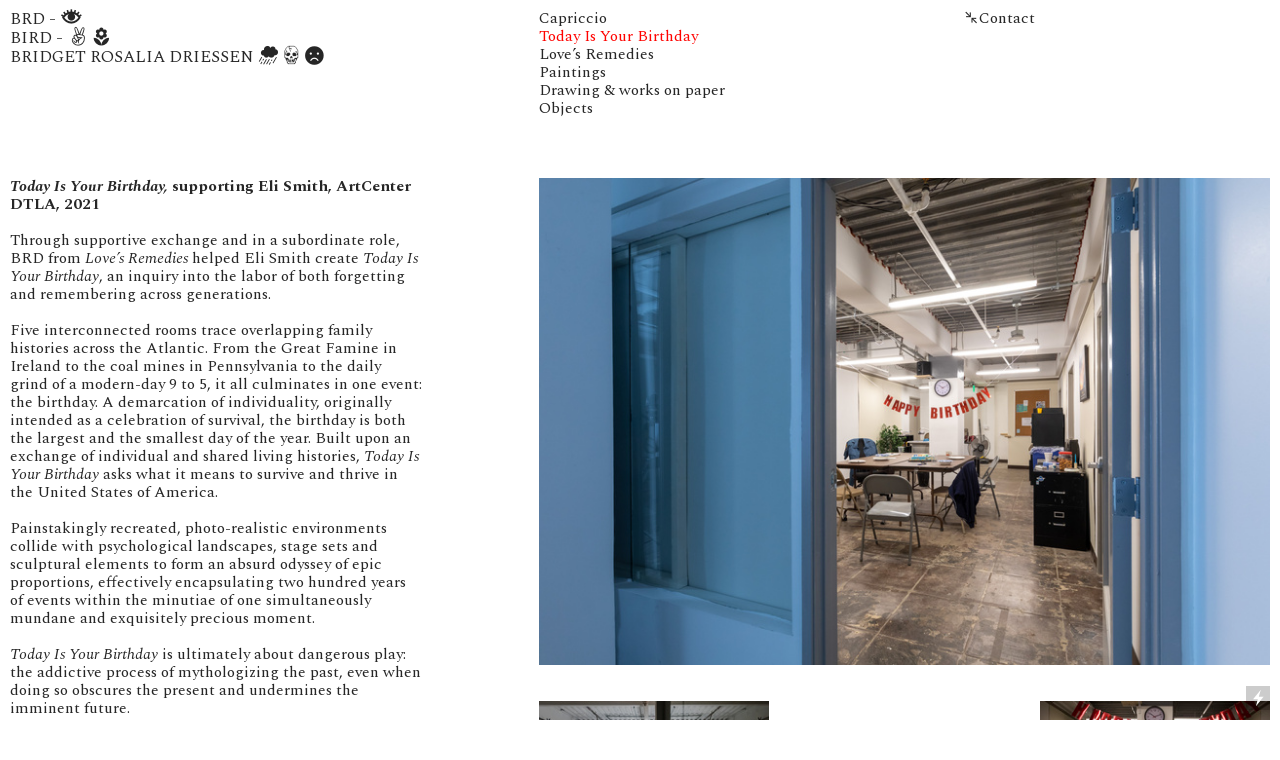

--- FILE ---
content_type: text/html; charset=UTF-8
request_url: https://brd-art.com/Today-Is-Your-Birthday
body_size: 31381
content:
<!DOCTYPE html>
<!-- 

        Running on cargo.site

-->
<html lang="en" data-predefined-style="true" data-css-presets="true" data-css-preset data-typography-preset>
	<head>
<script>
				var __cargo_context__ = 'live';
				var __cargo_js_ver__ = 'c=3744406473';
				var __cargo_maint__ = false;
				
				
			</script>
					<meta http-equiv="X-UA-Compatible" content="IE=edge,chrome=1">
		<meta http-equiv="Content-Type" content="text/html; charset=utf-8">
		<meta name="viewport" content="initial-scale=1.0, maximum-scale=1.0, user-scalable=no">
		
			<meta name="robots" content="index,follow">
		<title>Today Is Your Birthday — BRD - BRIDGET ROSALIA DRIESSEN</title>
		<meta name="description" content="Today Is Your Birthday, supporting Eli Smith, ArtCenter DTLA, 2021 Through supportive exchange and in a subordinate role, BRD from Love’s Remedies helped Eli...">
				<meta name="twitter:card" content="summary_large_image">
		<meta name="twitter:title" content="Today Is Your Birthday — BRD - BRIDGET ROSALIA DRIESSEN">
		<meta name="twitter:description" content="Today Is Your Birthday, supporting Eli Smith, ArtCenter DTLA, 2021 Through supportive exchange and in a subordinate role, BRD from Love’s Remedies helped Eli...">
		<meta name="twitter:image" content="https://freight.cargo.site/w/648/i/3e63a9c924a8b71a701bff8da07931c43b2ed3d98ef165194232bb134820cb6f/babsi-copy.png">
		<meta property="og:locale" content="en_US">
		<meta property="og:title" content="Today Is Your Birthday — BRD - BRIDGET ROSALIA DRIESSEN">
		<meta property="og:description" content="Today Is Your Birthday, supporting Eli Smith, ArtCenter DTLA, 2021 Through supportive exchange and in a subordinate role, BRD from Love’s Remedies helped Eli...">
		<meta property="og:url" content="https://brd-art.com/Today-Is-Your-Birthday">
		<meta property="og:image" content="https://freight.cargo.site/w/648/i/3e63a9c924a8b71a701bff8da07931c43b2ed3d98ef165194232bb134820cb6f/babsi-copy.png">
		<meta property="og:type" content="website">

		<link rel="preconnect" href="https://static.cargo.site" crossorigin>
		<link rel="preconnect" href="https://freight.cargo.site" crossorigin>

		<link rel="preconnect" href="https://fonts.gstatic.com" crossorigin>
				<link rel="preconnect" href="https://type.cargo.site" crossorigin>

		<!--<link rel="preload" href="https://static.cargo.site/assets/social/IconFont-Regular-0.9.3.woff2" as="font" type="font/woff" crossorigin>-->

		

		<link href="https://static.cargo.site/favicon/favicon.ico" rel="shortcut icon">
		<link href="https://brd-art.com/rss" rel="alternate" type="application/rss+xml" title="BRD - BRIDGET ROSALIA DRIESSEN feed">

		<link href="//fonts.googleapis.com/css?family=Spectral:400,400italic,700,700italic&c=3744406473&" id="" rel="stylesheet" type="text/css" />
<link href="https://brd-art.com/stylesheet?c=3744406473&1649241269" id="member_stylesheet" rel="stylesheet" type="text/css" />
<style id="">@font-face{font-family:Icons;src:url(https://static.cargo.site/assets/social/IconFont-Regular-0.9.3.woff2);unicode-range:U+E000-E15C,U+F0000,U+FE0E}@font-face{font-family:Icons;src:url(https://static.cargo.site/assets/social/IconFont-Regular-0.9.3.woff2);font-weight:240;unicode-range:U+E000-E15C,U+F0000,U+FE0E}@font-face{font-family:Icons;src:url(https://static.cargo.site/assets/social/IconFont-Regular-0.9.3.woff2);unicode-range:U+E000-E15C,U+F0000,U+FE0E;font-weight:400}@font-face{font-family:Icons;src:url(https://static.cargo.site/assets/social/IconFont-Regular-0.9.3.woff2);unicode-range:U+E000-E15C,U+F0000,U+FE0E;font-weight:600}@font-face{font-family:Icons;src:url(https://static.cargo.site/assets/social/IconFont-Regular-0.9.3.woff2);unicode-range:U+E000-E15C,U+F0000,U+FE0E;font-weight:800}@font-face{font-family:Icons;src:url(https://static.cargo.site/assets/social/IconFont-Regular-0.9.3.woff2);unicode-range:U+E000-E15C,U+F0000,U+FE0E;font-style:italic}@font-face{font-family:Icons;src:url(https://static.cargo.site/assets/social/IconFont-Regular-0.9.3.woff2);unicode-range:U+E000-E15C,U+F0000,U+FE0E;font-weight:200;font-style:italic}@font-face{font-family:Icons;src:url(https://static.cargo.site/assets/social/IconFont-Regular-0.9.3.woff2);unicode-range:U+E000-E15C,U+F0000,U+FE0E;font-weight:400;font-style:italic}@font-face{font-family:Icons;src:url(https://static.cargo.site/assets/social/IconFont-Regular-0.9.3.woff2);unicode-range:U+E000-E15C,U+F0000,U+FE0E;font-weight:600;font-style:italic}@font-face{font-family:Icons;src:url(https://static.cargo.site/assets/social/IconFont-Regular-0.9.3.woff2);unicode-range:U+E000-E15C,U+F0000,U+FE0E;font-weight:800;font-style:italic}body.iconfont-loading,body.iconfont-loading *{color:transparent!important}body{-moz-osx-font-smoothing:grayscale;-webkit-font-smoothing:antialiased;-webkit-text-size-adjust:none}body.no-scroll{overflow:hidden}/*!
 * Content
 */.page{word-wrap:break-word}:focus{outline:0}.pointer-events-none{pointer-events:none}.pointer-events-auto{pointer-events:auto}.pointer-events-none .page_content .audio-player,.pointer-events-none .page_content .shop_product,.pointer-events-none .page_content a,.pointer-events-none .page_content audio,.pointer-events-none .page_content button,.pointer-events-none .page_content details,.pointer-events-none .page_content iframe,.pointer-events-none .page_content img,.pointer-events-none .page_content input,.pointer-events-none .page_content video{pointer-events:auto}.pointer-events-none .page_content *>a,.pointer-events-none .page_content>a{position:relative}s *{text-transform:inherit}#toolset{position:fixed;bottom:10px;right:10px;z-index:8}.mobile #toolset,.template_site_inframe #toolset{display:none}#toolset a{display:block;height:24px;width:24px;margin:0;padding:0;text-decoration:none;background:rgba(0,0,0,.2)}#toolset a:hover{background:rgba(0,0,0,.8)}[data-adminview] #toolset a,[data-adminview] #toolset_admin a{background:rgba(0,0,0,.04);pointer-events:none;cursor:default}#toolset_admin a:active{background:rgba(0,0,0,.7)}#toolset_admin a svg>*{transform:scale(1.1) translate(0,-.5px);transform-origin:50% 50%}#toolset_admin a svg{pointer-events:none;width:100%!important;height:auto!important}#following-container{overflow:auto;-webkit-overflow-scrolling:touch}#following-container iframe{height:100%;width:100%;position:absolute;top:0;left:0;right:0;bottom:0}:root{--following-width:-400px;--following-animation-duration:450ms}@keyframes following-open{0%{transform:translateX(0)}100%{transform:translateX(var(--following-width))}}@keyframes following-open-inverse{0%{transform:translateX(0)}100%{transform:translateX(calc(-1 * var(--following-width)))}}@keyframes following-close{0%{transform:translateX(var(--following-width))}100%{transform:translateX(0)}}@keyframes following-close-inverse{0%{transform:translateX(calc(-1 * var(--following-width)))}100%{transform:translateX(0)}}body.animate-left{animation:following-open var(--following-animation-duration);animation-fill-mode:both;animation-timing-function:cubic-bezier(.24,1,.29,1)}#following-container.animate-left{animation:following-close-inverse var(--following-animation-duration);animation-fill-mode:both;animation-timing-function:cubic-bezier(.24,1,.29,1)}#following-container.animate-left #following-frame{animation:following-close var(--following-animation-duration);animation-fill-mode:both;animation-timing-function:cubic-bezier(.24,1,.29,1)}body.animate-right{animation:following-close var(--following-animation-duration);animation-fill-mode:both;animation-timing-function:cubic-bezier(.24,1,.29,1)}#following-container.animate-right{animation:following-open-inverse var(--following-animation-duration);animation-fill-mode:both;animation-timing-function:cubic-bezier(.24,1,.29,1)}#following-container.animate-right #following-frame{animation:following-open var(--following-animation-duration);animation-fill-mode:both;animation-timing-function:cubic-bezier(.24,1,.29,1)}.slick-slider{position:relative;display:block;-moz-box-sizing:border-box;box-sizing:border-box;-webkit-user-select:none;-moz-user-select:none;-ms-user-select:none;user-select:none;-webkit-touch-callout:none;-khtml-user-select:none;-ms-touch-action:pan-y;touch-action:pan-y;-webkit-tap-highlight-color:transparent}.slick-list{position:relative;display:block;overflow:hidden;margin:0;padding:0}.slick-list:focus{outline:0}.slick-list.dragging{cursor:pointer;cursor:hand}.slick-slider .slick-list,.slick-slider .slick-track{transform:translate3d(0,0,0);will-change:transform}.slick-track{position:relative;top:0;left:0;display:block}.slick-track:after,.slick-track:before{display:table;content:'';width:1px;height:1px;margin-top:-1px;margin-left:-1px}.slick-track:after{clear:both}.slick-loading .slick-track{visibility:hidden}.slick-slide{display:none;float:left;height:100%;min-height:1px}[dir=rtl] .slick-slide{float:right}.content .slick-slide img{display:inline-block}.content .slick-slide img:not(.image-zoom){cursor:pointer}.content .scrub .slick-list,.content .scrub .slick-slide img:not(.image-zoom){cursor:ew-resize}body.slideshow-scrub-dragging *{cursor:ew-resize!important}.content .slick-slide img:not([src]),.content .slick-slide img[src='']{width:100%;height:auto}.slick-slide.slick-loading img{display:none}.slick-slide.dragging img{pointer-events:none}.slick-initialized .slick-slide{display:block}.slick-loading .slick-slide{visibility:hidden}.slick-vertical .slick-slide{display:block;height:auto;border:1px solid transparent}.slick-arrow.slick-hidden{display:none}.slick-arrow{position:absolute;z-index:9;width:0;top:0;height:100%;cursor:pointer;will-change:opacity;-webkit-transition:opacity 333ms cubic-bezier(.4,0,.22,1);transition:opacity 333ms cubic-bezier(.4,0,.22,1)}.slick-arrow.hidden{opacity:0}.slick-arrow svg{position:absolute;width:36px;height:36px;top:0;left:0;right:0;bottom:0;margin:auto;transform:translate(.25px,.25px)}.slick-arrow svg.right-arrow{transform:translate(.25px,.25px) scaleX(-1)}.slick-arrow svg:active{opacity:.75}.slick-arrow svg .arrow-shape{fill:none!important;stroke:#fff;stroke-linecap:square}.slick-arrow svg .arrow-outline{fill:none!important;stroke-width:2.5px;stroke:rgba(0,0,0,.6);stroke-linecap:square}.slick-arrow.slick-next{right:0;text-align:right}.slick-next svg,.wallpaper-navigation .slick-next svg{margin-right:10px}.mobile .slick-next svg{margin-right:10px}.slick-arrow.slick-prev{text-align:left}.slick-prev svg,.wallpaper-navigation .slick-prev svg{margin-left:10px}.mobile .slick-prev svg{margin-left:10px}.loading_animation{display:none;vertical-align:middle;z-index:15;line-height:0;pointer-events:none;border-radius:100%}.loading_animation.hidden{display:none}.loading_animation.pulsing{opacity:0;display:inline-block;animation-delay:.1s;-webkit-animation-delay:.1s;-moz-animation-delay:.1s;animation-duration:12s;animation-iteration-count:infinite;animation:fade-pulse-in .5s ease-in-out;-moz-animation:fade-pulse-in .5s ease-in-out;-webkit-animation:fade-pulse-in .5s ease-in-out;-webkit-animation-fill-mode:forwards;-moz-animation-fill-mode:forwards;animation-fill-mode:forwards}.loading_animation.pulsing.no-delay{animation-delay:0s;-webkit-animation-delay:0s;-moz-animation-delay:0s}.loading_animation div{border-radius:100%}.loading_animation div svg{max-width:100%;height:auto}.loading_animation div,.loading_animation div svg{width:20px;height:20px}.loading_animation.full-width svg{width:100%;height:auto}.loading_animation.full-width.big svg{width:100px;height:100px}.loading_animation div svg>*{fill:#ccc}.loading_animation div{-webkit-animation:spin-loading 12s ease-out;-webkit-animation-iteration-count:infinite;-moz-animation:spin-loading 12s ease-out;-moz-animation-iteration-count:infinite;animation:spin-loading 12s ease-out;animation-iteration-count:infinite}.loading_animation.hidden{display:none}[data-backdrop] .loading_animation{position:absolute;top:15px;left:15px;z-index:99}.loading_animation.position-absolute.middle{top:calc(50% - 10px);left:calc(50% - 10px)}.loading_animation.position-absolute.topleft{top:0;left:0}.loading_animation.position-absolute.middleright{top:calc(50% - 10px);right:1rem}.loading_animation.position-absolute.middleleft{top:calc(50% - 10px);left:1rem}.loading_animation.gray div svg>*{fill:#999}.loading_animation.gray-dark div svg>*{fill:#666}.loading_animation.gray-darker div svg>*{fill:#555}.loading_animation.gray-light div svg>*{fill:#ccc}.loading_animation.white div svg>*{fill:rgba(255,255,255,.85)}.loading_animation.blue div svg>*{fill:#698fff}.loading_animation.inline{display:inline-block;margin-bottom:.5ex}.loading_animation.inline.left{margin-right:.5ex}@-webkit-keyframes fade-pulse-in{0%{opacity:0}50%{opacity:.5}100%{opacity:1}}@-moz-keyframes fade-pulse-in{0%{opacity:0}50%{opacity:.5}100%{opacity:1}}@keyframes fade-pulse-in{0%{opacity:0}50%{opacity:.5}100%{opacity:1}}@-webkit-keyframes pulsate{0%{opacity:1}50%{opacity:0}100%{opacity:1}}@-moz-keyframes pulsate{0%{opacity:1}50%{opacity:0}100%{opacity:1}}@keyframes pulsate{0%{opacity:1}50%{opacity:0}100%{opacity:1}}@-webkit-keyframes spin-loading{0%{transform:rotate(0)}9%{transform:rotate(1050deg)}18%{transform:rotate(-1090deg)}20%{transform:rotate(-1080deg)}23%{transform:rotate(-1080deg)}28%{transform:rotate(-1095deg)}29%{transform:rotate(-1065deg)}34%{transform:rotate(-1080deg)}35%{transform:rotate(-1050deg)}40%{transform:rotate(-1065deg)}41%{transform:rotate(-1035deg)}44%{transform:rotate(-1035deg)}47%{transform:rotate(-2160deg)}50%{transform:rotate(-2160deg)}56%{transform:rotate(45deg)}60%{transform:rotate(45deg)}80%{transform:rotate(6120deg)}100%{transform:rotate(0)}}@keyframes spin-loading{0%{transform:rotate(0)}9%{transform:rotate(1050deg)}18%{transform:rotate(-1090deg)}20%{transform:rotate(-1080deg)}23%{transform:rotate(-1080deg)}28%{transform:rotate(-1095deg)}29%{transform:rotate(-1065deg)}34%{transform:rotate(-1080deg)}35%{transform:rotate(-1050deg)}40%{transform:rotate(-1065deg)}41%{transform:rotate(-1035deg)}44%{transform:rotate(-1035deg)}47%{transform:rotate(-2160deg)}50%{transform:rotate(-2160deg)}56%{transform:rotate(45deg)}60%{transform:rotate(45deg)}80%{transform:rotate(6120deg)}100%{transform:rotate(0)}}[grid-row]{align-items:flex-start;box-sizing:border-box;display:-webkit-box;display:-webkit-flex;display:-ms-flexbox;display:flex;-webkit-flex-wrap:wrap;-ms-flex-wrap:wrap;flex-wrap:wrap}[grid-col]{box-sizing:border-box}[grid-row] [grid-col].empty:after{content:"\0000A0";cursor:text}body.mobile[data-adminview=content-editproject] [grid-row] [grid-col].empty:after{display:none}[grid-col=auto]{-webkit-box-flex:1;-webkit-flex:1;-ms-flex:1;flex:1}[grid-col=x12]{width:100%}[grid-col=x11]{width:50%}[grid-col=x10]{width:33.33%}[grid-col=x9]{width:25%}[grid-col=x8]{width:20%}[grid-col=x7]{width:16.666666667%}[grid-col=x6]{width:14.285714286%}[grid-col=x5]{width:12.5%}[grid-col=x4]{width:11.111111111%}[grid-col=x3]{width:10%}[grid-col=x2]{width:9.090909091%}[grid-col=x1]{width:8.333333333%}[grid-col="1"]{width:8.33333%}[grid-col="2"]{width:16.66667%}[grid-col="3"]{width:25%}[grid-col="4"]{width:33.33333%}[grid-col="5"]{width:41.66667%}[grid-col="6"]{width:50%}[grid-col="7"]{width:58.33333%}[grid-col="8"]{width:66.66667%}[grid-col="9"]{width:75%}[grid-col="10"]{width:83.33333%}[grid-col="11"]{width:91.66667%}[grid-col="12"]{width:100%}body.mobile [grid-responsive] [grid-col]{width:100%;-webkit-box-flex:none;-webkit-flex:none;-ms-flex:none;flex:none}[data-ce-host=true][contenteditable=true] [grid-pad]{pointer-events:none}[data-ce-host=true][contenteditable=true] [grid-pad]>*{pointer-events:auto}[grid-pad="0"]{padding:0}[grid-pad="0.25"]{padding:.125rem}[grid-pad="0.5"]{padding:.25rem}[grid-pad="0.75"]{padding:.375rem}[grid-pad="1"]{padding:.5rem}[grid-pad="1.25"]{padding:.625rem}[grid-pad="1.5"]{padding:.75rem}[grid-pad="1.75"]{padding:.875rem}[grid-pad="2"]{padding:1rem}[grid-pad="2.5"]{padding:1.25rem}[grid-pad="3"]{padding:1.5rem}[grid-pad="3.5"]{padding:1.75rem}[grid-pad="4"]{padding:2rem}[grid-pad="5"]{padding:2.5rem}[grid-pad="6"]{padding:3rem}[grid-pad="7"]{padding:3.5rem}[grid-pad="8"]{padding:4rem}[grid-pad="9"]{padding:4.5rem}[grid-pad="10"]{padding:5rem}[grid-gutter="0"]{margin:0}[grid-gutter="0.5"]{margin:-.25rem}[grid-gutter="1"]{margin:-.5rem}[grid-gutter="1.5"]{margin:-.75rem}[grid-gutter="2"]{margin:-1rem}[grid-gutter="2.5"]{margin:-1.25rem}[grid-gutter="3"]{margin:-1.5rem}[grid-gutter="3.5"]{margin:-1.75rem}[grid-gutter="4"]{margin:-2rem}[grid-gutter="5"]{margin:-2.5rem}[grid-gutter="6"]{margin:-3rem}[grid-gutter="7"]{margin:-3.5rem}[grid-gutter="8"]{margin:-4rem}[grid-gutter="10"]{margin:-5rem}[grid-gutter="12"]{margin:-6rem}[grid-gutter="14"]{margin:-7rem}[grid-gutter="16"]{margin:-8rem}[grid-gutter="18"]{margin:-9rem}[grid-gutter="20"]{margin:-10rem}small{max-width:100%;text-decoration:inherit}img:not([src]),img[src='']{outline:1px solid rgba(177,177,177,.4);outline-offset:-1px;content:url([data-uri])}img.image-zoom{cursor:-webkit-zoom-in;cursor:-moz-zoom-in;cursor:zoom-in}#imprimatur{color:#333;font-size:10px;font-family:-apple-system,BlinkMacSystemFont,"Segoe UI",Roboto,Oxygen,Ubuntu,Cantarell,"Open Sans","Helvetica Neue",sans-serif,"Sans Serif",Icons;/*!System*/position:fixed;opacity:.3;right:-28px;bottom:160px;transform:rotate(270deg);-ms-transform:rotate(270deg);-webkit-transform:rotate(270deg);z-index:8;text-transform:uppercase;color:#999;opacity:.5;padding-bottom:2px;text-decoration:none}.mobile #imprimatur{display:none}bodycopy cargo-link a{font-family:-apple-system,BlinkMacSystemFont,"Segoe UI",Roboto,Oxygen,Ubuntu,Cantarell,"Open Sans","Helvetica Neue",sans-serif,"Sans Serif",Icons;/*!System*/font-size:12px;font-style:normal;font-weight:400;transform:rotate(270deg);text-decoration:none;position:fixed!important;right:-27px;bottom:100px;text-decoration:none;letter-spacing:normal;background:0 0;border:0;border-bottom:0;outline:0}/*! PhotoSwipe Default UI CSS by Dmitry Semenov | photoswipe.com | MIT license */.pswp--has_mouse .pswp__button--arrow--left,.pswp--has_mouse .pswp__button--arrow--right,.pswp__ui{visibility:visible}.pswp--minimal--dark .pswp__top-bar,.pswp__button{background:0 0}.pswp,.pswp__bg,.pswp__container,.pswp__img--placeholder,.pswp__zoom-wrap,.quick-view-navigation{-webkit-backface-visibility:hidden}.pswp__button{cursor:pointer;opacity:1;-webkit-appearance:none;transition:opacity .2s;-webkit-box-shadow:none;box-shadow:none}.pswp__button-close>svg{top:10px;right:10px;margin-left:auto}.pswp--touch .quick-view-navigation{display:none}.pswp__ui{-webkit-font-smoothing:auto;opacity:1;z-index:1550}.quick-view-navigation{will-change:opacity;-webkit-transition:opacity 333ms cubic-bezier(.4,0,.22,1);transition:opacity 333ms cubic-bezier(.4,0,.22,1)}.quick-view-navigation .pswp__group .pswp__button{pointer-events:auto}.pswp__button>svg{position:absolute;width:36px;height:36px}.quick-view-navigation .pswp__group:active svg{opacity:.75}.pswp__button svg .shape-shape{fill:#fff}.pswp__button svg .shape-outline{fill:#000}.pswp__button-prev>svg{top:0;bottom:0;left:10px;margin:auto}.pswp__button-next>svg{top:0;bottom:0;right:10px;margin:auto}.quick-view-navigation .pswp__group .pswp__button-prev{position:absolute;left:0;top:0;width:0;height:100%}.quick-view-navigation .pswp__group .pswp__button-next{position:absolute;right:0;top:0;width:0;height:100%}.quick-view-navigation .close-button,.quick-view-navigation .left-arrow,.quick-view-navigation .right-arrow{transform:translate(.25px,.25px)}.quick-view-navigation .right-arrow{transform:translate(.25px,.25px) scaleX(-1)}.pswp__button svg .shape-outline{fill:transparent!important;stroke:#000;stroke-width:2.5px;stroke-linecap:square}.pswp__button svg .shape-shape{fill:transparent!important;stroke:#fff;stroke-width:1.5px;stroke-linecap:square}.pswp__bg,.pswp__scroll-wrap,.pswp__zoom-wrap{width:100%;position:absolute}.quick-view-navigation .pswp__group .pswp__button-close{margin:0}.pswp__container,.pswp__item,.pswp__zoom-wrap{right:0;bottom:0;top:0;position:absolute;left:0}.pswp__ui--hidden .pswp__button{opacity:.001}.pswp__ui--hidden .pswp__button,.pswp__ui--hidden .pswp__button *{pointer-events:none}.pswp .pswp__ui.pswp__ui--displaynone{display:none}.pswp__element--disabled{display:none!important}/*! PhotoSwipe main CSS by Dmitry Semenov | photoswipe.com | MIT license */.pswp{position:fixed;display:none;height:100%;width:100%;top:0;left:0;right:0;bottom:0;margin:auto;-ms-touch-action:none;touch-action:none;z-index:9999999;-webkit-text-size-adjust:100%;line-height:initial;letter-spacing:initial;outline:0}.pswp img{max-width:none}.pswp--zoom-disabled .pswp__img{cursor:default!important}.pswp--animate_opacity{opacity:.001;will-change:opacity;-webkit-transition:opacity 333ms cubic-bezier(.4,0,.22,1);transition:opacity 333ms cubic-bezier(.4,0,.22,1)}.pswp--open{display:block}.pswp--zoom-allowed .pswp__img{cursor:-webkit-zoom-in;cursor:-moz-zoom-in;cursor:zoom-in}.pswp--zoomed-in .pswp__img{cursor:-webkit-grab;cursor:-moz-grab;cursor:grab}.pswp--dragging .pswp__img{cursor:-webkit-grabbing;cursor:-moz-grabbing;cursor:grabbing}.pswp__bg{left:0;top:0;height:100%;opacity:0;transform:translateZ(0);will-change:opacity}.pswp__scroll-wrap{left:0;top:0;height:100%}.pswp__container,.pswp__zoom-wrap{-ms-touch-action:none;touch-action:none}.pswp__container,.pswp__img{-webkit-user-select:none;-moz-user-select:none;-ms-user-select:none;user-select:none;-webkit-tap-highlight-color:transparent;-webkit-touch-callout:none}.pswp__zoom-wrap{-webkit-transform-origin:left top;-ms-transform-origin:left top;transform-origin:left top;-webkit-transition:-webkit-transform 222ms cubic-bezier(.4,0,.22,1);transition:transform 222ms cubic-bezier(.4,0,.22,1)}.pswp__bg{-webkit-transition:opacity 222ms cubic-bezier(.4,0,.22,1);transition:opacity 222ms cubic-bezier(.4,0,.22,1)}.pswp--animated-in .pswp__bg,.pswp--animated-in .pswp__zoom-wrap{-webkit-transition:none;transition:none}.pswp--hide-overflow .pswp__scroll-wrap,.pswp--hide-overflow.pswp{overflow:hidden}.pswp__img{position:absolute;width:auto;height:auto;top:0;left:0}.pswp__img--placeholder--blank{background:#222}.pswp--ie .pswp__img{width:100%!important;height:auto!important;left:0;top:0}.pswp__ui--idle{opacity:0}.pswp__error-msg{position:absolute;left:0;top:50%;width:100%;text-align:center;font-size:14px;line-height:16px;margin-top:-8px;color:#ccc}.pswp__error-msg a{color:#ccc;text-decoration:underline}.pswp__error-msg{font-family:-apple-system,BlinkMacSystemFont,"Segoe UI",Roboto,Oxygen,Ubuntu,Cantarell,"Open Sans","Helvetica Neue",sans-serif}.quick-view.mouse-down .iframe-item{pointer-events:none!important}.quick-view-caption-positioner{pointer-events:none;width:100%;height:100%}.quick-view-caption-wrapper{margin:auto;position:absolute;bottom:0;left:0;right:0}.quick-view-horizontal-align-left .quick-view-caption-wrapper{margin-left:0}.quick-view-horizontal-align-right .quick-view-caption-wrapper{margin-right:0}[data-quick-view-caption]{transition:.1s opacity ease-in-out;position:absolute;bottom:0;left:0;right:0}.quick-view-horizontal-align-left [data-quick-view-caption]{text-align:left}.quick-view-horizontal-align-right [data-quick-view-caption]{text-align:right}.quick-view-caption{transition:.1s opacity ease-in-out}.quick-view-caption>*{display:inline-block}.quick-view-caption *{pointer-events:auto}.quick-view-caption.hidden{opacity:0}.shop_product .dropdown_wrapper{flex:0 0 100%;position:relative}.shop_product select{appearance:none;-moz-appearance:none;-webkit-appearance:none;outline:0;-webkit-font-smoothing:antialiased;-moz-osx-font-smoothing:grayscale;cursor:pointer;border-radius:0;white-space:nowrap;overflow:hidden!important;text-overflow:ellipsis}.shop_product select.dropdown::-ms-expand{display:none}.shop_product a{cursor:pointer;border-bottom:none;text-decoration:none}.shop_product a.out-of-stock{pointer-events:none}body.audio-player-dragging *{cursor:ew-resize!important}.audio-player{display:inline-flex;flex:1 0 calc(100% - 2px);width:calc(100% - 2px)}.audio-player .button{height:100%;flex:0 0 3.3rem;display:flex}.audio-player .separator{left:3.3rem;height:100%}.audio-player .buffer{width:0%;height:100%;transition:left .3s linear,width .3s linear}.audio-player.seeking .buffer{transition:left 0s,width 0s}.audio-player.seeking{user-select:none;-webkit-user-select:none;cursor:ew-resize}.audio-player.seeking *{user-select:none;-webkit-user-select:none;cursor:ew-resize}.audio-player .bar{overflow:hidden;display:flex;justify-content:space-between;align-content:center;flex-grow:1}.audio-player .progress{width:0%;height:100%;transition:width .3s linear}.audio-player.seeking .progress{transition:width 0s}.audio-player .pause,.audio-player .play{cursor:pointer;height:100%}.audio-player .note-icon{margin:auto 0;order:2;flex:0 1 auto}.audio-player .title{white-space:nowrap;overflow:hidden;text-overflow:ellipsis;pointer-events:none;user-select:none;padding:.5rem 0 .5rem 1rem;margin:auto auto auto 0;flex:0 3 auto;min-width:0;width:100%}.audio-player .total-time{flex:0 1 auto;margin:auto 0}.audio-player .current-time,.audio-player .play-text{flex:0 1 auto;margin:auto 0}.audio-player .stream-anim{user-select:none;margin:auto auto auto 0}.audio-player .stream-anim span{display:inline-block}.audio-player .buffer,.audio-player .current-time,.audio-player .note-svg,.audio-player .play-text,.audio-player .separator,.audio-player .total-time{user-select:none;pointer-events:none}.audio-player .buffer,.audio-player .play-text,.audio-player .progress{position:absolute}.audio-player,.audio-player .bar,.audio-player .button,.audio-player .current-time,.audio-player .note-icon,.audio-player .pause,.audio-player .play,.audio-player .total-time{position:relative}body.mobile .audio-player,body.mobile .audio-player *{-webkit-touch-callout:none}#standalone-admin-frame{border:0;width:400px;position:absolute;right:0;top:0;height:100vh;z-index:99}body[standalone-admin=true] #standalone-admin-frame{transform:translate(0,0)}body[standalone-admin=true] .main_container{width:calc(100% - 400px)}body[standalone-admin=false] #standalone-admin-frame{transform:translate(100%,0)}body[standalone-admin=false] .main_container{width:100%}.toggle_standaloneAdmin{position:fixed;top:0;right:400px;height:40px;width:40px;z-index:999;cursor:pointer;background-color:rgba(0,0,0,.4)}.toggle_standaloneAdmin:active{opacity:.7}body[standalone-admin=false] .toggle_standaloneAdmin{right:0}.toggle_standaloneAdmin *{color:#fff;fill:#fff}.toggle_standaloneAdmin svg{padding:6px;width:100%;height:100%;opacity:.85}body[standalone-admin=false] .toggle_standaloneAdmin #close,body[standalone-admin=true] .toggle_standaloneAdmin #backdropsettings{display:none}.toggle_standaloneAdmin>div{width:100%;height:100%}#admin_toggle_button{position:fixed;top:50%;transform:translate(0,-50%);right:400px;height:36px;width:12px;z-index:999;cursor:pointer;background-color:rgba(0,0,0,.09);padding-left:2px;margin-right:5px}#admin_toggle_button .bar{content:'';background:rgba(0,0,0,.09);position:fixed;width:5px;bottom:0;top:0;z-index:10}#admin_toggle_button:active{background:rgba(0,0,0,.065)}#admin_toggle_button *{color:#fff;fill:#fff}#admin_toggle_button svg{padding:0;width:16px;height:36px;margin-left:1px;opacity:1}#admin_toggle_button svg *{fill:#fff;opacity:1}#admin_toggle_button[data-state=closed] .toggle_admin_close{display:none}#admin_toggle_button[data-state=closed],#admin_toggle_button[data-state=closed] .toggle_admin_open{width:20px;cursor:pointer;margin:0}#admin_toggle_button[data-state=closed] svg{margin-left:2px}#admin_toggle_button[data-state=open] .toggle_admin_open{display:none}select,select *{text-rendering:auto!important}b b{font-weight:inherit}*{-webkit-box-sizing:border-box;-moz-box-sizing:border-box;box-sizing:border-box}customhtml>*{position:relative;z-index:10}body,html{min-height:100vh;margin:0;padding:0}html{touch-action:manipulation;position:relative;background-color:#fff}.main_container{min-height:100vh;width:100%;overflow:hidden}.container{display:-webkit-box;display:-webkit-flex;display:-moz-box;display:-ms-flexbox;display:flex;-webkit-flex-wrap:wrap;-moz-flex-wrap:wrap;-ms-flex-wrap:wrap;flex-wrap:wrap;max-width:100%;width:100%;overflow:visible}.container{align-items:flex-start;-webkit-align-items:flex-start}.page{z-index:2}.page ul li>text-limit{display:block}.content,.content_container,.pinned{-webkit-flex:1 0 auto;-moz-flex:1 0 auto;-ms-flex:1 0 auto;flex:1 0 auto;max-width:100%}.content_container{width:100%}.content_container.full_height{min-height:100vh}.page_background{position:absolute;top:0;left:0;width:100%;height:100%}.page_container{position:relative;overflow:visible;width:100%}.backdrop{position:absolute;top:0;z-index:1;width:100%;height:100%;max-height:100vh}.backdrop>div{position:absolute;top:0;left:0;width:100%;height:100%;-webkit-backface-visibility:hidden;backface-visibility:hidden;transform:translate3d(0,0,0);contain:strict}[data-backdrop].backdrop>div[data-overflowing]{max-height:100vh;position:absolute;top:0;left:0}body.mobile [split-responsive]{display:flex;flex-direction:column}body.mobile [split-responsive] .container{width:100%;order:2}body.mobile [split-responsive] .backdrop{position:relative;height:50vh;width:100%;order:1}body.mobile [split-responsive] [data-auxiliary].backdrop{position:absolute;height:50vh;width:100%;order:1}.page{position:relative;z-index:2}img[data-align=left]{float:left}img[data-align=right]{float:right}[data-rotation]{transform-origin:center center}.content .page_content:not([contenteditable=true]) [data-draggable]{pointer-events:auto!important;backface-visibility:hidden}.preserve-3d{-moz-transform-style:preserve-3d;transform-style:preserve-3d}.content .page_content:not([contenteditable=true]) [data-draggable] iframe{pointer-events:none!important}.dragging-active iframe{pointer-events:none!important}.content .page_content:not([contenteditable=true]) [data-draggable]:active{opacity:1}.content .scroll-transition-fade{transition:transform 1s ease-in-out,opacity .8s ease-in-out}.content .scroll-transition-fade.below-viewport{opacity:0;transform:translateY(40px)}.mobile.full_width .page_container:not([split-layout]) .container_width{width:100%}[data-view=pinned_bottom] .bottom_pin_invisibility{visibility:hidden}.pinned{position:relative;width:100%}.pinned .page_container.accommodate:not(.fixed):not(.overlay){z-index:2}.pinned .page_container.overlay{position:absolute;z-index:4}.pinned .page_container.overlay.fixed{position:fixed}.pinned .page_container.overlay.fixed .page{max-height:100vh;-webkit-overflow-scrolling:touch}.pinned .page_container.overlay.fixed .page.allow-scroll{overflow-y:auto;overflow-x:hidden}.pinned .page_container.overlay.fixed .page.allow-scroll{align-items:flex-start;-webkit-align-items:flex-start}.pinned .page_container .page.allow-scroll::-webkit-scrollbar{width:0;background:0 0;display:none}.pinned.pinned_top .page_container.overlay{left:0;top:0}.pinned.pinned_bottom .page_container.overlay{left:0;bottom:0}div[data-container=set]:empty{margin-top:1px}.thumbnails{position:relative;z-index:1}[thumbnails=grid]{align-items:baseline}[thumbnails=justify] .thumbnail{box-sizing:content-box}[thumbnails][data-padding-zero] .thumbnail{margin-bottom:-1px}[thumbnails=montessori] .thumbnail{pointer-events:auto;position:absolute}[thumbnails] .thumbnail>a{display:block;text-decoration:none}[thumbnails=montessori]{height:0}[thumbnails][data-resizing],[thumbnails][data-resizing] *{cursor:nwse-resize}[thumbnails] .thumbnail .resize-handle{cursor:nwse-resize;width:26px;height:26px;padding:5px;position:absolute;opacity:.75;right:-1px;bottom:-1px;z-index:100}[thumbnails][data-resizing] .resize-handle{display:none}[thumbnails] .thumbnail .resize-handle svg{position:absolute;top:0;left:0}[thumbnails] .thumbnail .resize-handle:hover{opacity:1}[data-can-move].thumbnail .resize-handle svg .resize_path_outline{fill:#fff}[data-can-move].thumbnail .resize-handle svg .resize_path{fill:#000}[thumbnails=montessori] .thumbnail_sizer{height:0;width:100%;position:relative;padding-bottom:100%;pointer-events:none}[thumbnails] .thumbnail img{display:block;min-height:3px;margin-bottom:0}[thumbnails] .thumbnail img:not([src]),img[src=""]{margin:0!important;width:100%;min-height:3px;height:100%!important;position:absolute}[aspect-ratio="1x1"].thumb_image{height:0;padding-bottom:100%;overflow:hidden}[aspect-ratio="4x3"].thumb_image{height:0;padding-bottom:75%;overflow:hidden}[aspect-ratio="16x9"].thumb_image{height:0;padding-bottom:56.25%;overflow:hidden}[thumbnails] .thumb_image{width:100%;position:relative}[thumbnails][thumbnail-vertical-align=top]{align-items:flex-start}[thumbnails][thumbnail-vertical-align=middle]{align-items:center}[thumbnails][thumbnail-vertical-align=bottom]{align-items:baseline}[thumbnails][thumbnail-horizontal-align=left]{justify-content:flex-start}[thumbnails][thumbnail-horizontal-align=middle]{justify-content:center}[thumbnails][thumbnail-horizontal-align=right]{justify-content:flex-end}.thumb_image.default_image>svg{position:absolute;top:0;left:0;bottom:0;right:0;width:100%;height:100%}.thumb_image.default_image{outline:1px solid #ccc;outline-offset:-1px;position:relative}.mobile.full_width [data-view=Thumbnail] .thumbnails_width{width:100%}.content [data-draggable] a:active,.content [data-draggable] img:active{opacity:initial}.content .draggable-dragging{opacity:initial}[data-draggable].draggable_visible{visibility:visible}[data-draggable].draggable_hidden{visibility:hidden}.gallery_card [data-draggable],.marquee [data-draggable]{visibility:inherit}[data-draggable]{visibility:visible;background-color:rgba(0,0,0,.003)}#site_menu_panel_container .image-gallery:not(.initialized){height:0;padding-bottom:100%;min-height:initial}.image-gallery:not(.initialized){min-height:100vh;visibility:hidden;width:100%}.image-gallery .gallery_card img{display:block;width:100%;height:auto}.image-gallery .gallery_card{transform-origin:center}.image-gallery .gallery_card.dragging{opacity:.1;transform:initial!important}.image-gallery:not([image-gallery=slideshow]) .gallery_card iframe:only-child,.image-gallery:not([image-gallery=slideshow]) .gallery_card video:only-child{width:100%;height:100%;top:0;left:0;position:absolute}.image-gallery[image-gallery=slideshow] .gallery_card video[muted][autoplay]:not([controls]),.image-gallery[image-gallery=slideshow] .gallery_card video[muted][data-autoplay]:not([controls]){pointer-events:none}.image-gallery [image-gallery-pad="0"] video:only-child{object-fit:cover;height:calc(100% + 1px)}div.image-gallery>a,div.image-gallery>iframe,div.image-gallery>img,div.image-gallery>video{display:none}[image-gallery-row]{align-items:flex-start;box-sizing:border-box;display:-webkit-box;display:-webkit-flex;display:-ms-flexbox;display:flex;-webkit-flex-wrap:wrap;-ms-flex-wrap:wrap;flex-wrap:wrap}.image-gallery .gallery_card_image{width:100%;position:relative}[data-predefined-style=true] .image-gallery a.gallery_card{display:block;border:none}[image-gallery-col]{box-sizing:border-box}[image-gallery-col=x12]{width:100%}[image-gallery-col=x11]{width:50%}[image-gallery-col=x10]{width:33.33%}[image-gallery-col=x9]{width:25%}[image-gallery-col=x8]{width:20%}[image-gallery-col=x7]{width:16.666666667%}[image-gallery-col=x6]{width:14.285714286%}[image-gallery-col=x5]{width:12.5%}[image-gallery-col=x4]{width:11.111111111%}[image-gallery-col=x3]{width:10%}[image-gallery-col=x2]{width:9.090909091%}[image-gallery-col=x1]{width:8.333333333%}.content .page_content [image-gallery-pad].image-gallery{pointer-events:none}.content .page_content [image-gallery-pad].image-gallery .gallery_card_image>*,.content .page_content [image-gallery-pad].image-gallery .gallery_image_caption{pointer-events:auto}.content .page_content [image-gallery-pad="0"]{padding:0}.content .page_content [image-gallery-pad="0.25"]{padding:.125rem}.content .page_content [image-gallery-pad="0.5"]{padding:.25rem}.content .page_content [image-gallery-pad="0.75"]{padding:.375rem}.content .page_content [image-gallery-pad="1"]{padding:.5rem}.content .page_content [image-gallery-pad="1.25"]{padding:.625rem}.content .page_content [image-gallery-pad="1.5"]{padding:.75rem}.content .page_content [image-gallery-pad="1.75"]{padding:.875rem}.content .page_content [image-gallery-pad="2"]{padding:1rem}.content .page_content [image-gallery-pad="2.5"]{padding:1.25rem}.content .page_content [image-gallery-pad="3"]{padding:1.5rem}.content .page_content [image-gallery-pad="3.5"]{padding:1.75rem}.content .page_content [image-gallery-pad="4"]{padding:2rem}.content .page_content [image-gallery-pad="5"]{padding:2.5rem}.content .page_content [image-gallery-pad="6"]{padding:3rem}.content .page_content [image-gallery-pad="7"]{padding:3.5rem}.content .page_content [image-gallery-pad="8"]{padding:4rem}.content .page_content [image-gallery-pad="9"]{padding:4.5rem}.content .page_content [image-gallery-pad="10"]{padding:5rem}.content .page_content [image-gallery-gutter="0"]{margin:0}.content .page_content [image-gallery-gutter="0.5"]{margin:-.25rem}.content .page_content [image-gallery-gutter="1"]{margin:-.5rem}.content .page_content [image-gallery-gutter="1.5"]{margin:-.75rem}.content .page_content [image-gallery-gutter="2"]{margin:-1rem}.content .page_content [image-gallery-gutter="2.5"]{margin:-1.25rem}.content .page_content [image-gallery-gutter="3"]{margin:-1.5rem}.content .page_content [image-gallery-gutter="3.5"]{margin:-1.75rem}.content .page_content [image-gallery-gutter="4"]{margin:-2rem}.content .page_content [image-gallery-gutter="5"]{margin:-2.5rem}.content .page_content [image-gallery-gutter="6"]{margin:-3rem}.content .page_content [image-gallery-gutter="7"]{margin:-3.5rem}.content .page_content [image-gallery-gutter="8"]{margin:-4rem}.content .page_content [image-gallery-gutter="10"]{margin:-5rem}.content .page_content [image-gallery-gutter="12"]{margin:-6rem}.content .page_content [image-gallery-gutter="14"]{margin:-7rem}.content .page_content [image-gallery-gutter="16"]{margin:-8rem}.content .page_content [image-gallery-gutter="18"]{margin:-9rem}.content .page_content [image-gallery-gutter="20"]{margin:-10rem}[image-gallery=slideshow]:not(.initialized)>*{min-height:1px;opacity:0;min-width:100%}[image-gallery=slideshow][data-constrained-by=height] [image-gallery-vertical-align].slick-track{align-items:flex-start}[image-gallery=slideshow] img.image-zoom:active{opacity:initial}[image-gallery=slideshow].slick-initialized .gallery_card{pointer-events:none}[image-gallery=slideshow].slick-initialized .gallery_card.slick-current{pointer-events:auto}[image-gallery=slideshow] .gallery_card:not(.has_caption){line-height:0}.content .page_content [image-gallery=slideshow].image-gallery>*{pointer-events:auto}.content [image-gallery=slideshow].image-gallery.slick-initialized .gallery_card{overflow:hidden;margin:0;display:flex;flex-flow:row wrap;flex-shrink:0}.content [image-gallery=slideshow].image-gallery.slick-initialized .gallery_card.slick-current{overflow:visible}[image-gallery=slideshow] .gallery_image_caption{opacity:1;transition:opacity .3s;-webkit-transition:opacity .3s;width:100%;margin-left:auto;margin-right:auto;clear:both}[image-gallery-horizontal-align=left] .gallery_image_caption{text-align:left}[image-gallery-horizontal-align=middle] .gallery_image_caption{text-align:center}[image-gallery-horizontal-align=right] .gallery_image_caption{text-align:right}[image-gallery=slideshow][data-slideshow-in-transition] .gallery_image_caption{opacity:0;transition:opacity .3s;-webkit-transition:opacity .3s}[image-gallery=slideshow] .gallery_card_image{width:initial;margin:0;display:inline-block}[image-gallery=slideshow] .gallery_card img{margin:0;display:block}[image-gallery=slideshow][data-exploded]{align-items:flex-start;box-sizing:border-box;display:-webkit-box;display:-webkit-flex;display:-ms-flexbox;display:flex;-webkit-flex-wrap:wrap;-ms-flex-wrap:wrap;flex-wrap:wrap;justify-content:flex-start;align-content:flex-start}[image-gallery=slideshow][data-exploded] .gallery_card{padding:1rem;width:16.666%}[image-gallery=slideshow][data-exploded] .gallery_card_image{height:0;display:block;width:100%}[image-gallery=grid]{align-items:baseline}[image-gallery=grid] .gallery_card.has_caption .gallery_card_image{display:block}[image-gallery=grid] [image-gallery-pad="0"].gallery_card{margin-bottom:-1px}[image-gallery=grid] .gallery_card img{margin:0}[image-gallery=columns] .gallery_card img{margin:0}[image-gallery=justify]{align-items:flex-start}[image-gallery=justify] .gallery_card img{margin:0}[image-gallery=montessori][image-gallery-row]{display:block}[image-gallery=montessori] a.gallery_card,[image-gallery=montessori] div.gallery_card{position:absolute;pointer-events:auto}[image-gallery=montessori][data-can-move] .gallery_card,[image-gallery=montessori][data-can-move] .gallery_card .gallery_card_image,[image-gallery=montessori][data-can-move] .gallery_card .gallery_card_image>*{cursor:move}[image-gallery=montessori]{position:relative;height:0}[image-gallery=freeform] .gallery_card{position:relative}[image-gallery=freeform] [image-gallery-pad="0"].gallery_card{margin-bottom:-1px}[image-gallery-vertical-align]{display:flex;flex-flow:row wrap}[image-gallery-vertical-align].slick-track{display:flex;flex-flow:row nowrap}.image-gallery .slick-list{margin-bottom:-.3px}[image-gallery-vertical-align=top]{align-content:flex-start;align-items:flex-start}[image-gallery-vertical-align=middle]{align-items:center;align-content:center}[image-gallery-vertical-align=bottom]{align-content:flex-end;align-items:flex-end}[image-gallery-horizontal-align=left]{justify-content:flex-start}[image-gallery-horizontal-align=middle]{justify-content:center}[image-gallery-horizontal-align=right]{justify-content:flex-end}.image-gallery[data-resizing],.image-gallery[data-resizing] *{cursor:nwse-resize!important}.image-gallery .gallery_card .resize-handle,.image-gallery .gallery_card .resize-handle *{cursor:nwse-resize!important}.image-gallery .gallery_card .resize-handle{width:26px;height:26px;padding:5px;position:absolute;opacity:.75;right:-1px;bottom:-1px;z-index:10}.image-gallery[data-resizing] .resize-handle{display:none}.image-gallery .gallery_card .resize-handle svg{cursor:nwse-resize!important;position:absolute;top:0;left:0}.image-gallery .gallery_card .resize-handle:hover{opacity:1}[data-can-move].gallery_card .resize-handle svg .resize_path_outline{fill:#fff}[data-can-move].gallery_card .resize-handle svg .resize_path{fill:#000}[image-gallery=montessori] .thumbnail_sizer{height:0;width:100%;position:relative;padding-bottom:100%;pointer-events:none}#site_menu_button{display:block;text-decoration:none;pointer-events:auto;z-index:9;vertical-align:top;cursor:pointer;box-sizing:content-box;font-family:Icons}#site_menu_button.custom_icon{padding:0;line-height:0}#site_menu_button.custom_icon img{width:100%;height:auto}#site_menu_wrapper.disabled #site_menu_button{display:none}#site_menu_wrapper.mobile_only #site_menu_button{display:none}body.mobile #site_menu_wrapper.mobile_only:not(.disabled) #site_menu_button:not(.active){display:block}#site_menu_panel_container[data-type=cargo_menu] #site_menu_panel{display:block;position:fixed;top:0;right:0;bottom:0;left:0;z-index:10;cursor:default}.site_menu{pointer-events:auto;position:absolute;z-index:11;top:0;bottom:0;line-height:0;max-width:400px;min-width:300px;font-size:20px;text-align:left;background:rgba(20,20,20,.95);padding:20px 30px 90px 30px;overflow-y:auto;overflow-x:hidden;display:-webkit-box;display:-webkit-flex;display:-ms-flexbox;display:flex;-webkit-box-orient:vertical;-webkit-box-direction:normal;-webkit-flex-direction:column;-ms-flex-direction:column;flex-direction:column;-webkit-box-pack:start;-webkit-justify-content:flex-start;-ms-flex-pack:start;justify-content:flex-start}body.mobile #site_menu_wrapper .site_menu{-webkit-overflow-scrolling:touch;min-width:auto;max-width:100%;width:100%;padding:20px}#site_menu_wrapper[data-sitemenu-position=bottom-left] #site_menu,#site_menu_wrapper[data-sitemenu-position=top-left] #site_menu{left:0}#site_menu_wrapper[data-sitemenu-position=bottom-right] #site_menu,#site_menu_wrapper[data-sitemenu-position=top-right] #site_menu{right:0}#site_menu_wrapper[data-type=page] .site_menu{right:0;left:0;width:100%;padding:0;margin:0;background:0 0}.site_menu_wrapper.open .site_menu{display:block}.site_menu div{display:block}.site_menu a{text-decoration:none;display:inline-block;color:rgba(255,255,255,.75);max-width:100%;overflow:hidden;white-space:nowrap;text-overflow:ellipsis;line-height:1.4}.site_menu div a.active{color:rgba(255,255,255,.4)}.site_menu div.set-link>a{font-weight:700}.site_menu div.hidden{display:none}.site_menu .close{display:block;position:absolute;top:0;right:10px;font-size:60px;line-height:50px;font-weight:200;color:rgba(255,255,255,.4);cursor:pointer;user-select:none}#site_menu_panel_container .page_container{position:relative;overflow:hidden;background:0 0;z-index:2}#site_menu_panel_container .site_menu_page_wrapper{position:fixed;top:0;left:0;overflow-y:auto;-webkit-overflow-scrolling:touch;height:100%;width:100%;z-index:100}#site_menu_panel_container .site_menu_page_wrapper .backdrop{pointer-events:none}#site_menu_panel_container #site_menu_page_overlay{position:fixed;top:0;right:0;bottom:0;left:0;cursor:default;z-index:1}#shop_button{display:block;text-decoration:none;pointer-events:auto;z-index:9;vertical-align:top;cursor:pointer;box-sizing:content-box;font-family:Icons}#shop_button.custom_icon{padding:0;line-height:0}#shop_button.custom_icon img{width:100%;height:auto}#shop_button.disabled{display:none}.loading[data-loading]{display:none;position:fixed;bottom:8px;left:8px;z-index:100}.new_site_button_wrapper{font-size:1.8rem;font-weight:400;color:rgba(0,0,0,.85);font-family:-apple-system,BlinkMacSystemFont,'Segoe UI',Roboto,Oxygen,Ubuntu,Cantarell,'Open Sans','Helvetica Neue',sans-serif,'Sans Serif',Icons;font-style:normal;line-height:1.4;color:#fff;position:fixed;bottom:0;right:0;z-index:999}body.template_site #toolset{display:none!important}body.mobile .new_site_button{display:none}.new_site_button{display:flex;height:44px;cursor:pointer}.new_site_button .plus{width:44px;height:100%}.new_site_button .plus svg{width:100%;height:100%}.new_site_button .plus svg line{stroke:#000;stroke-width:2px}.new_site_button .plus:after,.new_site_button .plus:before{content:'';width:30px;height:2px}.new_site_button .text{background:#0fce83;display:none;padding:7.5px 15px 7.5px 15px;height:100%;font-size:20px;color:#222}.new_site_button:active{opacity:.8}.new_site_button.show_full .text{display:block}.new_site_button.show_full .plus{display:none}html:not(.admin-wrapper) .template_site #confirm_modal [data-progress] .progress-indicator:after{content:'Generating Site...';padding:7.5px 15px;right:-200px;color:#000}bodycopy svg.marker-overlay,bodycopy svg.marker-overlay *{transform-origin:0 0;-webkit-transform-origin:0 0;box-sizing:initial}bodycopy svg#svgroot{box-sizing:initial}bodycopy svg.marker-overlay{padding:inherit;position:absolute;left:0;top:0;width:100%;height:100%;min-height:1px;overflow:visible;pointer-events:none;z-index:999}bodycopy svg.marker-overlay *{pointer-events:initial}bodycopy svg.marker-overlay text{letter-spacing:initial}bodycopy svg.marker-overlay a{cursor:pointer}.marquee:not(.torn-down){overflow:hidden;width:100%;position:relative;padding-bottom:.25em;padding-top:.25em;margin-bottom:-.25em;margin-top:-.25em;contain:layout}.marquee .marquee_contents{will-change:transform;display:flex;flex-direction:column}.marquee[behavior][direction].torn-down{white-space:normal}.marquee[behavior=bounce] .marquee_contents{display:block;float:left;clear:both}.marquee[behavior=bounce] .marquee_inner{display:block}.marquee[behavior=bounce][direction=vertical] .marquee_contents{width:100%}.marquee[behavior=bounce][direction=diagonal] .marquee_inner:last-child,.marquee[behavior=bounce][direction=vertical] .marquee_inner:last-child{position:relative;visibility:hidden}.marquee[behavior=bounce][direction=horizontal],.marquee[behavior=scroll][direction=horizontal]{white-space:pre}.marquee[behavior=scroll][direction=horizontal] .marquee_contents{display:inline-flex;white-space:nowrap;min-width:100%}.marquee[behavior=scroll][direction=horizontal] .marquee_inner{min-width:100%}.marquee[behavior=scroll] .marquee_inner:first-child{will-change:transform;position:absolute;width:100%;top:0;left:0}.cycle{display:none}</style>
<script type="text/json" data-set="defaults" >{"current_offset":0,"current_page":1,"cargo_url":"brd","is_domain":true,"is_mobile":false,"is_tablet":false,"is_phone":false,"api_path":"https:\/\/brd-art.com\/_api","is_editor":false,"is_template":false,"is_direct_link":true,"direct_link_pid":21232553}</script>
<script type="text/json" data-set="DisplayOptions" >{"user_id":1230975,"pagination_count":24,"title_in_project":true,"disable_project_scroll":false,"learning_cargo_seen":true,"resource_url":null,"use_sets":null,"sets_are_clickable":null,"set_links_position":null,"sticky_pages":null,"total_projects":0,"slideshow_responsive":false,"slideshow_thumbnails_header":true,"layout_options":{"content_position":"center_cover","content_width":"100","content_margin":"5","main_margin":"1","text_alignment":"text_left","vertical_position":"vertical_top","bgcolor":"transparent","WebFontConfig":{"cargo":{"families":{"Nitti Grotesk":{"variants":["n2","i2","n4","i4","n7","i7"]}}},"google":{"families":{"Spectral":{"variants":["400","400italic","700","700italic"]}}}},"links_orientation":"links_horizontal","viewport_size":"phone","mobile_zoom":"24","mobile_view":"desktop","mobile_padding":"-1.7","mobile_formatting":false,"width_unit":"rem","text_width":"66","is_feed":false,"limit_vertical_images":false,"image_zoom":true,"mobile_images_full_width":true,"responsive_columns":"1","responsive_thumbnails_padding":"0.7","enable_sitemenu":false,"sitemenu_mobileonly":false,"menu_position":"top-left","sitemenu_option":"cargo_menu","responsive_row_height":"75","advanced_padding_enabled":false,"main_margin_top":"1","main_margin_right":"1","main_margin_bottom":"1","main_margin_left":"1","mobile_pages_full_width":true,"scroll_transition":false,"image_full_zoom":false,"quick_view_height":"100","quick_view_width":"100","quick_view_alignment":"quick_view_center_center","advanced_quick_view_padding_enabled":false,"quick_view_padding":"2.5","quick_view_padding_top":"2.5","quick_view_padding_bottom":"2.5","quick_view_padding_left":"2.5","quick_view_padding_right":"2.5","quick_content_alignment":"quick_content_center_center","close_quick_view_on_scroll":true,"show_quick_view_ui":true,"quick_view_bgcolor":"rgba(0, 0, 0, 0.8)","quick_view_caption":false},"element_sort":{"no-group":[{"name":"Navigation","isActive":true},{"name":"Header Text","isActive":true},{"name":"Content","isActive":true},{"name":"Header Image","isActive":false}]},"site_menu_options":{"display_type":"cargo_menu","enable":true,"mobile_only":true,"position":"top-right","single_page_id":21189589,"icon":"\ue132","show_homepage":false,"single_page_url":"Menu","custom_icon":false},"ecommerce_options":{"enable_ecommerce_button":false,"shop_button_position":"top-right","shop_icon":"\ue138","custom_icon":false,"shop_icon_text":"Cart","icon":"","enable_geofencing":false,"enabled_countries":["AF","AX","AL","DZ","AS","AD","AO","AI","AQ","AG","AR","AM","AW","AU","AT","AZ","BS","BH","BD","BB","BY","BE","BZ","BJ","BM","BT","BO","BQ","BA","BW","BV","BR","IO","BN","BG","BF","BI","KH","CM","CA","CV","KY","CF","TD","CL","CN","CX","CC","CO","KM","CG","CD","CK","CR","CI","HR","CU","CW","CY","CZ","DK","DJ","DM","DO","EC","EG","SV","GQ","ER","EE","ET","FK","FO","FJ","FI","FR","GF","PF","TF","GA","GM","GE","DE","GH","GI","GR","GL","GD","GP","GU","GT","GG","GN","GW","GY","HT","HM","VA","HN","HK","HU","IS","IN","ID","IR","IQ","IE","IM","IL","IT","JM","JP","JE","JO","KZ","KE","KI","KP","KR","KW","KG","LA","LV","LB","LS","LR","LY","LI","LT","LU","MO","MK","MG","MW","MY","MV","ML","MT","MH","MQ","MR","MU","YT","MX","FM","MD","MC","MN","ME","MS","MA","MZ","MM","NA","NR","NP","NL","NC","NZ","NI","NE","NG","NU","NF","MP","NO","OM","PK","PW","PS","PA","PG","PY","PE","PH","PN","PL","PT","PR","QA","RE","RO","RU","RW","BL","SH","KN","LC","MF","PM","VC","WS","SM","ST","SA","SN","RS","SC","SL","SG","SX","SK","SI","SB","SO","ZA","GS","SS","ES","LK","SD","SR","SJ","SZ","SE","CH","SY","TW","TJ","TZ","TH","TL","TG","TK","TO","TT","TN","TR","TM","TC","TV","UG","UA","AE","GB","US","UM","UY","UZ","VU","VE","VN","VG","VI","WF","EH","YE","ZM","ZW"]}}</script>
<script type="text/json" data-set="Site" >{"id":"1230975","direct_link":"https:\/\/brd-art.com","display_url":"brd-art.com","site_url":"brd","account_shop_id":null,"has_ecommerce":false,"has_shop":false,"ecommerce_key_public":null,"cargo_spark_button":true,"following_url":null,"website_title":"BRD - BRIDGET ROSALIA DRIESSEN","meta_tags":"","meta_description":"","meta_head":"","homepage_id":"21189586","css_url":"https:\/\/brd-art.com\/stylesheet","rss_url":"https:\/\/brd-art.com\/rss","js_url":"\/_jsapps\/design\/design.js","favicon_url":"https:\/\/static.cargo.site\/favicon\/favicon.ico","home_url":"https:\/\/cargo.site","auth_url":"https:\/\/cargo.site","profile_url":null,"profile_width":0,"profile_height":0,"social_image_url":null,"social_width":0,"social_height":0,"social_description":"Cargo","social_has_image":false,"social_has_description":false,"site_menu_icon":null,"site_menu_has_image":false,"custom_html":"<customhtml><\/customhtml>","filter":null,"is_editor":false,"use_hi_res":false,"hiq":null,"progenitor_site":"arebours","files":[],"resource_url":"brd-art.com\/_api\/v0\/site\/1230975"}</script>
<script type="text/json" data-set="ScaffoldingData" >{"id":0,"title":"BRD - BRIDGET ROSALIA DRIESSEN","project_url":0,"set_id":0,"is_homepage":false,"pin":false,"is_set":true,"in_nav":false,"stack":false,"sort":0,"index":0,"page_count":2,"pin_position":null,"thumbnail_options":null,"pages":[{"id":21189581,"title":"Work","project_url":"Work","set_id":0,"is_homepage":false,"pin":false,"is_set":true,"in_nav":true,"stack":false,"sort":0,"index":0,"page_count":6,"pin_position":null,"thumbnail_options":null,"pages":[{"id":21232553,"site_id":1230975,"project_url":"Today-Is-Your-Birthday","direct_link":"https:\/\/brd-art.com\/Today-Is-Your-Birthday","type":"page","title":"Today Is Your Birthday","title_no_html":"Today Is Your Birthday","tags":"Performative","display":true,"pin":false,"pin_options":null,"in_nav":true,"is_homepage":false,"backdrop_enabled":false,"is_set":false,"stack":false,"excerpt":"Today Is Your Birthday, supporting Eli Smith, ArtCenter DTLA, 2021\n\nThrough supportive exchange and in a subordinate role, BRD from Love\u2019s Remedies helped Eli...","content":"<div grid-row=\"\" grid-pad=\"1\" grid-gutter=\"2\" grid-responsive=\"\" class=\"\"><div grid-col=\"4\" grid-pad=\"1\"><b><i>Today Is Your Birthday, <\/i>supporting Eli Smith, ArtCenter DTLA, 2021<br><\/b><br><i><\/i>Through supportive exchange and in a subordinate role, BRD from <i>Love\u2019s Remedies<\/i> helped Eli Smith create <i>Today Is Your Birthday<\/i>, an inquiry into the labor of both forgetting and remembering across generations.<br>\n<br>\nFive interconnected rooms trace overlapping family histories across the Atlantic. From the Great Famine in Ireland to the coal mines in Pennsylvania to the daily grind of a modern-day 9 to 5, it all culminates in one event: the birthday. A demarcation of individuality, originally intended as a celebration of survival, the birthday is both the largest and the smallest day of the year. Built upon an exchange of individual and shared living histories, <i>Today Is Your Birthday<\/i> asks what it means to survive and thrive in the United States of America. <br>\n<br>\nPainstakingly recreated, photo-realistic environments collide with psychological landscapes, stage sets and sculptural elements to form an absurd odyssey of epic proportions, effectively encapsulating two hundred years of events within the minutiae of one simultaneously mundane and exquisitely precious moment.<br>\n<br>\n<i>Today Is Your Birthday<\/i> is ultimately about dangerous play: the addictive process of mythologizing the past, even when doing so obscures the present and undermines the imminent future. <br>\n<br>\nCredits:<br>\n<br>\nDevised and created through supportive exchange with BRD from Love\u2019s Remedies; Soundscapes developed in collaboration with Sound Designer, Avery Orvis; Technical Direction provided by Tom Orvis; Installation support from Christina Valentine, Load in and installation assistance from Tom Orvis, Avery Orvis, and ArtCenter crew.<br>\n<br>\nFor more information including a virtual tour, see <a href=\"http:\/\/www.elismith.xyz\" target=\"_blank\">Eli Smith\u2019s site<\/a>, <a href=\"http:\/\/www.artcenter.edu\/about\/exhibitions\/today-is-your-birthday.html\" target=\"_blank\">ArtCenter\u2019s site<\/a>, and <a href=\"https:\/\/lovesremedies.com\/exhibitions\/today-is-your-birthday\" target=\"_blank\">the <i>Love\u2019s Remedies<\/i> site.<\/a> <a href=\"http:\/\/www.lovesremedies.com\" target=\"_blank\"><\/a> <br>\n<\/div><div grid-col=\"1\" grid-pad=\"1\"><\/div><div grid-col=\"7\" grid-pad=\"1\" class=\"\">\n<img width=\"6720\" height=\"4480\" width_o=\"6720\" height_o=\"4480\" data-src=\"https:\/\/freight.cargo.site\/t\/original\/i\/7b009989d13ba921d3bba56e34ed5e20503c74a5394f89bb876feda6890e8b30\/surprise-today-is-your-birthday-7521-juan.jpg\" data-mid=\"118310079\" border=\"0\" \/><br><br>\n<br>\n<div class=\"image-gallery\" data-gallery=\"%7B%22mode_id%22%3A2%2C%22gallery_instance_id%22%3A10%2C%22name%22%3A%22Columns%22%2C%22path%22%3A%22columns%22%2C%22data%22%3A%7B%22column_size%22%3A10%2C%22columns%22%3A3%2C%22image_padding%22%3A2%2C%22responsive%22%3Atrue%2C%22mobile_data%22%3A%7B%22columns%22%3A2%2C%22column_size%22%3A11%2C%22image_padding%22%3A1%2C%22separate_mobile_view%22%3Afalse%7D%2C%22meta_data%22%3A%7B%7D%2C%22captions%22%3Atrue%7D%7D\">\n<img width=\"5647\" height=\"3770\" width_o=\"5647\" height_o=\"3770\" data-src=\"https:\/\/freight.cargo.site\/t\/original\/i\/86076710ebb5905b6d24dd9f3a3176f37ffa2bd1b59ea3caa024a34fd1985a04\/frontier-DSC_4680-jp-edit-gemma.jpg\" data-mid=\"118309765\" border=\"0\" \/>\n<img width=\"5472\" height=\"3648\" width_o=\"5472\" height_o=\"3648\" data-src=\"https:\/\/freight.cargo.site\/t\/original\/i\/d73d924292ebc12c097ef0ce5bb80ce4242c1bbd9b3b654403a0f043342d0b51\/frontier-IMG_7603-edit-avery.jpg\" data-mid=\"118310824\" border=\"0\" \/>\n<img width=\"5472\" height=\"3648\" width_o=\"5472\" height_o=\"3648\" data-src=\"https:\/\/freight.cargo.site\/t\/original\/i\/70db2714511285b3bb18b51ffd2ee7e1b0a1461895486a966881f47e41276ecd\/surprise-IMG_7298-avery.jpeg\" data-mid=\"118310653\" border=\"0\" \/>\n<img width=\"6016\" height=\"4016\" width_o=\"6016\" height_o=\"4016\" data-src=\"https:\/\/freight.cargo.site\/t\/original\/i\/f1b39fbf9de5c09aaf8c79a0ce565210432a243261201ba523b97a069c343f2f\/ocean-DSC_4968-gemma.jpg\" data-mid=\"118309950\" border=\"0\" \/>\n<img width=\"4941\" height=\"3297\" width_o=\"4941\" height_o=\"3297\" data-src=\"https:\/\/freight.cargo.site\/t\/original\/i\/5f8c30a48b866dc12bcd37f281082d950eac85b78dbab7fc818d741e83682114\/ocean-IMG_7528-gemma.jpg\" data-mid=\"118309953\" border=\"0\" \/>\n<img width=\"4032\" height=\"2268\" width_o=\"4032\" height_o=\"2268\" data-src=\"https:\/\/freight.cargo.site\/t\/original\/i\/882ae6356f2d0cd243fbabe62e66a933ee8fd5bd72b09d0ce415b071317a6432\/surprise-dsc-20210214_194317-eli.jpg\" data-mid=\"118310981\" border=\"0\" \/>\n<img width=\"5110\" height=\"3407\" width_o=\"5110\" height_o=\"3407\" data-src=\"https:\/\/freight.cargo.site\/t\/original\/i\/5c4654545685998a4e288c1e486d9c094afae351798cebddf172bf8537677bce\/surprise-IMG_7321-edit-avery.jpg\" data-mid=\"118310137\" border=\"0\" \/>\n<img width=\"3024\" height=\"4032\" width_o=\"3024\" height_o=\"4032\" data-src=\"https:\/\/freight.cargo.site\/t\/original\/i\/586f6ea0418335f436800e3a4ac5a2c6d2f8439f71ce3704a5ca04737ced0886\/surprise-received_265753641858882-avery.jpeg\" data-mid=\"118310610\" border=\"0\" \/>\n<img width=\"5107\" height=\"3409\" width_o=\"5107\" height_o=\"3409\" data-src=\"https:\/\/freight.cargo.site\/t\/original\/i\/f7092143febc92f4093da5fd532801dff48d72182d71d77820a46f48b37fdd59\/mine-DSC_4996-jp-edit-gemma.jpg\" data-mid=\"118309903\" border=\"0\" \/>\n<img width=\"3658\" height=\"2113\" width_o=\"3658\" height_o=\"2113\" data-src=\"https:\/\/freight.cargo.site\/t\/original\/i\/d6a491afa1ce2dc670fe68e54e9f3134c5a0dff0a9c72ca1255ffba906d8d0fe\/surprise-again-20210207_223143-crop-eli.jpg\" data-mid=\"118309977\" border=\"0\" \/>\n<img width=\"5472\" height=\"3648\" width_o=\"5472\" height_o=\"3648\" data-src=\"https:\/\/freight.cargo.site\/t\/original\/i\/4fac732243b281390cca29cbad3b57706ce70dc297341692c715c448a05319c6\/mine-IMG_6904-avery.jpeg\" data-mid=\"118309904\" border=\"0\" \/>\n<img width=\"5472\" height=\"3648\" width_o=\"5472\" height_o=\"3648\" data-src=\"https:\/\/freight.cargo.site\/t\/original\/i\/18889f1918923062c6a7fc753d1846b8a0e454cf30728e137f553ebd8a0090f5\/mine-IMG_7370-avery.jpeg\" data-mid=\"118309905\" border=\"0\" \/>\n<img width=\"6008\" height=\"4005\" width_o=\"6008\" height_o=\"4005\" data-src=\"https:\/\/freight.cargo.site\/t\/original\/i\/8d24b4b195f073fc2eeaeb9729f8c25180b5099ca73c40ff6a1936a67b456a3c\/surprise-today-is-your-birthday-7527-juan.jpg\" data-mid=\"118310080\" border=\"0\" \/>\n<img width=\"3024\" height=\"4032\" width_o=\"3024\" height_o=\"4032\" data-src=\"https:\/\/freight.cargo.site\/t\/original\/i\/6cc5245a712f95e3da0c64dcdebb732b1e99884bdd4345277de882eef8cb4b94\/11-Culligan-manual.jpg\" data-mid=\"118311143\" border=\"0\" \/>\n<img width=\"6720\" height=\"4480\" width_o=\"6720\" height_o=\"4480\" data-src=\"https:\/\/freight.cargo.site\/t\/original\/i\/9ffd6b3cff5e3812b5d7e8bb0a336536282f3af9e6b29cb4119c76541a5f03b9\/10-Break-Rm-3.jpg\" data-mid=\"118311142\" border=\"0\" \/>\n<img width=\"5472\" height=\"3648\" width_o=\"5472\" height_o=\"3648\" data-src=\"https:\/\/freight.cargo.site\/t\/original\/i\/368231471ada7b05843f6e32617d069336efd39a78a2efe3109c4df27d8437db\/surprise-IMG_7596-edit-avery.jpg\" data-mid=\"118310138\" border=\"0\" \/>\n<\/div><br>\n<\/div><\/div>","content_no_html":"Today Is Your Birthday, supporting Eli Smith, ArtCenter DTLA, 2021Through supportive exchange and in a subordinate role, BRD from Love\u2019s Remedies helped Eli Smith create Today Is Your Birthday, an inquiry into the labor of both forgetting and remembering across generations.\n\nFive interconnected rooms trace overlapping family histories across the Atlantic. From the Great Famine in Ireland to the coal mines in Pennsylvania to the daily grind of a modern-day 9 to 5, it all culminates in one event: the birthday. A demarcation of individuality, originally intended as a celebration of survival, the birthday is both the largest and the smallest day of the year. Built upon an exchange of individual and shared living histories, Today Is Your Birthday asks what it means to survive and thrive in the United States of America. \n\nPainstakingly recreated, photo-realistic environments collide with psychological landscapes, stage sets and sculptural elements to form an absurd odyssey of epic proportions, effectively encapsulating two hundred years of events within the minutiae of one simultaneously mundane and exquisitely precious moment.\n\nToday Is Your Birthday is ultimately about dangerous play: the addictive process of mythologizing the past, even when doing so obscures the present and undermines the imminent future. \n\nCredits:\n\nDevised and created through supportive exchange with BRD from Love\u2019s Remedies; Soundscapes developed in collaboration with Sound Designer, Avery Orvis; Technical Direction provided by Tom Orvis; Installation support from Christina Valentine, Load in and installation assistance from Tom Orvis, Avery Orvis, and ArtCenter crew.\n\nFor more information including a virtual tour, see Eli Smith\u2019s site, ArtCenter\u2019s site, and the Love\u2019s Remedies site.  \n\n{image 37}\n\n\n{image 28}\n{image 45}\n{image 44}\n{image 33}\n{image 34}\n{image 46}\n{image 39}\n{image 43}\n{image 29}\n{image 35}\n{image 31}\n{image 32}\n{image 38}\n{image 48}\n{image 47}\n{image 40}\n\n","content_partial_html":"<b><i>Today Is Your Birthday, <\/i>supporting Eli Smith, ArtCenter DTLA, 2021<br><\/b><br><i><\/i>Through supportive exchange and in a subordinate role, BRD from <i>Love\u2019s Remedies<\/i> helped Eli Smith create <i>Today Is Your Birthday<\/i>, an inquiry into the labor of both forgetting and remembering across generations.<br>\n<br>\nFive interconnected rooms trace overlapping family histories across the Atlantic. From the Great Famine in Ireland to the coal mines in Pennsylvania to the daily grind of a modern-day 9 to 5, it all culminates in one event: the birthday. A demarcation of individuality, originally intended as a celebration of survival, the birthday is both the largest and the smallest day of the year. Built upon an exchange of individual and shared living histories, <i>Today Is Your Birthday<\/i> asks what it means to survive and thrive in the United States of America. <br>\n<br>\nPainstakingly recreated, photo-realistic environments collide with psychological landscapes, stage sets and sculptural elements to form an absurd odyssey of epic proportions, effectively encapsulating two hundred years of events within the minutiae of one simultaneously mundane and exquisitely precious moment.<br>\n<br>\n<i>Today Is Your Birthday<\/i> is ultimately about dangerous play: the addictive process of mythologizing the past, even when doing so obscures the present and undermines the imminent future. <br>\n<br>\nCredits:<br>\n<br>\nDevised and created through supportive exchange with BRD from Love\u2019s Remedies; Soundscapes developed in collaboration with Sound Designer, Avery Orvis; Technical Direction provided by Tom Orvis; Installation support from Christina Valentine, Load in and installation assistance from Tom Orvis, Avery Orvis, and ArtCenter crew.<br>\n<br>\nFor more information including a virtual tour, see <a href=\"http:\/\/www.elismith.xyz\" target=\"_blank\">Eli Smith\u2019s site<\/a>, <a href=\"http:\/\/www.artcenter.edu\/about\/exhibitions\/today-is-your-birthday.html\" target=\"_blank\">ArtCenter\u2019s site<\/a>, and <a href=\"https:\/\/lovesremedies.com\/exhibitions\/today-is-your-birthday\" target=\"_blank\">the <i>Love\u2019s Remedies<\/i> site.<\/a> <a href=\"http:\/\/www.lovesremedies.com\" target=\"_blank\"><\/a> <br>\n\n<img width=\"6720\" height=\"4480\" width_o=\"6720\" height_o=\"4480\" data-src=\"https:\/\/freight.cargo.site\/t\/original\/i\/7b009989d13ba921d3bba56e34ed5e20503c74a5394f89bb876feda6890e8b30\/surprise-today-is-your-birthday-7521-juan.jpg\" data-mid=\"118310079\" border=\"0\" \/><br><br>\n<br>\n\n<img width=\"5647\" height=\"3770\" width_o=\"5647\" height_o=\"3770\" data-src=\"https:\/\/freight.cargo.site\/t\/original\/i\/86076710ebb5905b6d24dd9f3a3176f37ffa2bd1b59ea3caa024a34fd1985a04\/frontier-DSC_4680-jp-edit-gemma.jpg\" data-mid=\"118309765\" border=\"0\" \/>\n<img width=\"5472\" height=\"3648\" width_o=\"5472\" height_o=\"3648\" data-src=\"https:\/\/freight.cargo.site\/t\/original\/i\/d73d924292ebc12c097ef0ce5bb80ce4242c1bbd9b3b654403a0f043342d0b51\/frontier-IMG_7603-edit-avery.jpg\" data-mid=\"118310824\" border=\"0\" \/>\n<img width=\"5472\" height=\"3648\" width_o=\"5472\" height_o=\"3648\" data-src=\"https:\/\/freight.cargo.site\/t\/original\/i\/70db2714511285b3bb18b51ffd2ee7e1b0a1461895486a966881f47e41276ecd\/surprise-IMG_7298-avery.jpeg\" data-mid=\"118310653\" border=\"0\" \/>\n<img width=\"6016\" height=\"4016\" width_o=\"6016\" height_o=\"4016\" data-src=\"https:\/\/freight.cargo.site\/t\/original\/i\/f1b39fbf9de5c09aaf8c79a0ce565210432a243261201ba523b97a069c343f2f\/ocean-DSC_4968-gemma.jpg\" data-mid=\"118309950\" border=\"0\" \/>\n<img width=\"4941\" height=\"3297\" width_o=\"4941\" height_o=\"3297\" data-src=\"https:\/\/freight.cargo.site\/t\/original\/i\/5f8c30a48b866dc12bcd37f281082d950eac85b78dbab7fc818d741e83682114\/ocean-IMG_7528-gemma.jpg\" data-mid=\"118309953\" border=\"0\" \/>\n<img width=\"4032\" height=\"2268\" width_o=\"4032\" height_o=\"2268\" data-src=\"https:\/\/freight.cargo.site\/t\/original\/i\/882ae6356f2d0cd243fbabe62e66a933ee8fd5bd72b09d0ce415b071317a6432\/surprise-dsc-20210214_194317-eli.jpg\" data-mid=\"118310981\" border=\"0\" \/>\n<img width=\"5110\" height=\"3407\" width_o=\"5110\" height_o=\"3407\" data-src=\"https:\/\/freight.cargo.site\/t\/original\/i\/5c4654545685998a4e288c1e486d9c094afae351798cebddf172bf8537677bce\/surprise-IMG_7321-edit-avery.jpg\" data-mid=\"118310137\" border=\"0\" \/>\n<img width=\"3024\" height=\"4032\" width_o=\"3024\" height_o=\"4032\" data-src=\"https:\/\/freight.cargo.site\/t\/original\/i\/586f6ea0418335f436800e3a4ac5a2c6d2f8439f71ce3704a5ca04737ced0886\/surprise-received_265753641858882-avery.jpeg\" data-mid=\"118310610\" border=\"0\" \/>\n<img width=\"5107\" height=\"3409\" width_o=\"5107\" height_o=\"3409\" data-src=\"https:\/\/freight.cargo.site\/t\/original\/i\/f7092143febc92f4093da5fd532801dff48d72182d71d77820a46f48b37fdd59\/mine-DSC_4996-jp-edit-gemma.jpg\" data-mid=\"118309903\" border=\"0\" \/>\n<img width=\"3658\" height=\"2113\" width_o=\"3658\" height_o=\"2113\" data-src=\"https:\/\/freight.cargo.site\/t\/original\/i\/d6a491afa1ce2dc670fe68e54e9f3134c5a0dff0a9c72ca1255ffba906d8d0fe\/surprise-again-20210207_223143-crop-eli.jpg\" data-mid=\"118309977\" border=\"0\" \/>\n<img width=\"5472\" height=\"3648\" width_o=\"5472\" height_o=\"3648\" data-src=\"https:\/\/freight.cargo.site\/t\/original\/i\/4fac732243b281390cca29cbad3b57706ce70dc297341692c715c448a05319c6\/mine-IMG_6904-avery.jpeg\" data-mid=\"118309904\" border=\"0\" \/>\n<img width=\"5472\" height=\"3648\" width_o=\"5472\" height_o=\"3648\" data-src=\"https:\/\/freight.cargo.site\/t\/original\/i\/18889f1918923062c6a7fc753d1846b8a0e454cf30728e137f553ebd8a0090f5\/mine-IMG_7370-avery.jpeg\" data-mid=\"118309905\" border=\"0\" \/>\n<img width=\"6008\" height=\"4005\" width_o=\"6008\" height_o=\"4005\" data-src=\"https:\/\/freight.cargo.site\/t\/original\/i\/8d24b4b195f073fc2eeaeb9729f8c25180b5099ca73c40ff6a1936a67b456a3c\/surprise-today-is-your-birthday-7527-juan.jpg\" data-mid=\"118310080\" border=\"0\" \/>\n<img width=\"3024\" height=\"4032\" width_o=\"3024\" height_o=\"4032\" data-src=\"https:\/\/freight.cargo.site\/t\/original\/i\/6cc5245a712f95e3da0c64dcdebb732b1e99884bdd4345277de882eef8cb4b94\/11-Culligan-manual.jpg\" data-mid=\"118311143\" border=\"0\" \/>\n<img width=\"6720\" height=\"4480\" width_o=\"6720\" height_o=\"4480\" data-src=\"https:\/\/freight.cargo.site\/t\/original\/i\/9ffd6b3cff5e3812b5d7e8bb0a336536282f3af9e6b29cb4119c76541a5f03b9\/10-Break-Rm-3.jpg\" data-mid=\"118311142\" border=\"0\" \/>\n<img width=\"5472\" height=\"3648\" width_o=\"5472\" height_o=\"3648\" data-src=\"https:\/\/freight.cargo.site\/t\/original\/i\/368231471ada7b05843f6e32617d069336efd39a78a2efe3109c4df27d8437db\/surprise-IMG_7596-edit-avery.jpg\" data-mid=\"118310138\" border=\"0\" \/>\n<br>\n","thumb":"118213663","thumb_meta":{"thumbnail_crop":{"percentWidth":"100","marginLeft":0,"marginTop":0,"imageModel":{"id":118213663,"project_id":21232553,"image_ref":"{image 9}","name":"babsi-copy.png","hash":"3e63a9c924a8b71a701bff8da07931c43b2ed3d98ef165194232bb134820cb6f","width":648,"height":788,"sort":0,"exclude_from_backdrop":false,"date_added":"1630956127"},"stored":{"ratio":121.6049382716,"crop_ratio":"16x9"},"cropManuallySet":false}},"thumb_is_visible":true,"sort":3,"index":2,"set_id":21189581,"page_options":{"using_local_css":false,"local_css":"[local-style=\"21232553\"] .container_width {\n}\n\n[local-style=\"21232553\"] body {\n\tbackground-color: initial \/*!variable_defaults*\/;\n}\n\n[local-style=\"21232553\"] .backdrop {\n}\n\n[local-style=\"21232553\"] .page {\n}\n\n[local-style=\"21232553\"] .page_background {\n\tbackground-color: initial \/*!page_container_bgcolor*\/;\n}\n\n[local-style=\"21232553\"] .content_padding {\n}\n\n[data-predefined-style=\"true\"] [local-style=\"21232553\"] bodycopy {\n}\n\n[data-predefined-style=\"true\"] [local-style=\"21232553\"] bodycopy a {\n}\n\n[data-predefined-style=\"true\"] [local-style=\"21232553\"] bodycopy a:hover {\n}\n\n[data-predefined-style=\"true\"] [local-style=\"21232553\"] h1 {\n}\n\n[data-predefined-style=\"true\"] [local-style=\"21232553\"] h1 a {\n}\n\n[data-predefined-style=\"true\"] [local-style=\"21232553\"] h1 a:hover {\n}\n\n[data-predefined-style=\"true\"] [local-style=\"21232553\"] h2 {\n}\n\n[data-predefined-style=\"true\"] [local-style=\"21232553\"] h2 a {\n}\n\n[data-predefined-style=\"true\"] [local-style=\"21232553\"] h2 a:hover {\n}\n\n[data-predefined-style=\"true\"] [local-style=\"21232553\"] small {\n}\n\n[data-predefined-style=\"true\"] [local-style=\"21232553\"] small a {\n}\n\n[data-predefined-style=\"true\"] [local-style=\"21232553\"] small a:hover {\n}","local_layout_options":{"split_layout":false,"split_responsive":false,"full_height":false,"advanced_padding_enabled":false,"page_container_bgcolor":"","show_local_thumbs":false,"page_bgcolor":""}},"set_open":false,"images":[{"id":118213662,"project_id":21232553,"image_ref":"{image 8}","name":"07-copy-2.jpg","hash":"14e3f0d7874cba20dacad1de09125b447c7f9beb4e1a9107d61f34630367f5c9","width":2002,"height":1141,"sort":0,"exclude_from_backdrop":false,"date_added":"1630956127"},{"id":118213663,"project_id":21232553,"image_ref":"{image 9}","name":"babsi-copy.png","hash":"3e63a9c924a8b71a701bff8da07931c43b2ed3d98ef165194232bb134820cb6f","width":648,"height":788,"sort":0,"exclude_from_backdrop":false,"date_added":"1630956127"},{"id":118213664,"project_id":21232553,"image_ref":"{image 10}","name":"hanieh_performance_documentation_2-copy.JPG","hash":"fd3bb39594c39d7faa282e2fb9d0a4eff5a088ca3c40b611803445f65241cb25","width":5472,"height":3648,"sort":0,"exclude_from_backdrop":false,"date_added":"1630956127"},{"id":118213665,"project_id":21232553,"image_ref":"{image 11}","name":"IMG_6052-copy.jpeg","hash":"7c009369295a5d4733a146b1b68317ac93105db149e472f312ca3e5627bc585a","width":3024,"height":4032,"sort":0,"exclude_from_backdrop":false,"date_added":"1630956127"},{"id":118213666,"project_id":21232553,"image_ref":"{image 12}","name":"LR-TheBodyDraws-copy.jpg","hash":"7d7c0e3b0d4313e582dd102987368d6040d15186706c78f3d4116f5d597a5dbd","width":2803,"height":1863,"sort":0,"exclude_from_backdrop":false,"date_added":"1630956127"},{"id":118213667,"project_id":21232553,"image_ref":"{image 13}","name":"LR_Babsi-Loisch_LActation-Room_1-copy.jpeg","hash":"3e150b6448af6fc37f47838d6a4f4f74a81ec0cef524ade28b1dc860cafacedc","width":3024,"height":4032,"sort":0,"exclude_from_backdrop":false,"date_added":"1630956127"},{"id":118213668,"project_id":21232553,"image_ref":"{image 14}","name":"LR_Eli-Smith_Talent-Show_1-copy.JPG","hash":"cef08608518efa8546c9037ba7cbd2b4566648740c28cb5be7341915cfc4cccd","width":2731,"height":4096,"sort":0,"exclude_from_backdrop":false,"date_added":"1630956128"},{"id":118213669,"project_id":21232553,"image_ref":"{image 15}","name":"LR_Luna-Galassini_Mushroom-Workshop-copy.jpeg","hash":"10292e5e023c584189167fe55bf6d461a8bd12b9b33a07398fbb8c4ccb326b2d","width":3024,"height":4032,"sort":0,"exclude_from_backdrop":false,"date_added":"1630956128"},{"id":118213670,"project_id":21232553,"image_ref":"{image 16}","name":"LR_Performance-Night_July-copy.jpeg","hash":"4371806365beb0ba93162448749a5f2f58e95de6dd1c16bf898d062e47efdd36","width":3024,"height":4032,"sort":0,"exclude_from_backdrop":false,"date_added":"1630956128"},{"id":118213671,"project_id":21232553,"image_ref":"{image 17}","name":"LR_Silvi-Naci-Screening_April_1-copy.jpeg","hash":"b94cee04521c9ee9715053a457ee5a14cc75a1a50a7471fc5686d54ae019993f","width":4032,"height":3024,"sort":0,"exclude_from_backdrop":false,"date_added":"1630956128"},{"id":118213672,"project_id":21232553,"image_ref":"{image 18}","name":"microresidency_assemblage-copy.jpg","hash":"547385e9cdedf6800cea5e5bcf4eb4c56a48f45683e37c212f25d37164c7d5fa","width":1280,"height":800,"sort":0,"exclude_from_backdrop":false,"date_added":"1630956128"},{"id":118213673,"project_id":21232553,"image_ref":"{image 19}","name":"OpenCall_Pic-copy.jpg","hash":"316596f187fa2f5f6bb05f912c7306095a475ad4a04174287eaf0b5bf71ad495","width":1818,"height":1818,"sort":0,"exclude_from_backdrop":false,"date_added":"1630956128"},{"id":118213674,"project_id":21232553,"image_ref":"{image 20}","name":"package-nocturnes-9278-copy.jpg","hash":"a232137187b1ab4320f841a5f9cb3f6edc3d3c85d76260d7d6284cc0681f4aff","width":5419,"height":3613,"sort":0,"exclude_from_backdrop":false,"date_added":"1630956128"},{"id":118213675,"project_id":21232553,"image_ref":"{image 21}","name":"parentheses-8898-copy.jpg","hash":"0084dff101183b762b77cd3cec9a5d4037531345ecdea7364ff37ea24b924924","width":6498,"height":4332,"sort":0,"exclude_from_backdrop":false,"date_added":"1630956128"},{"id":118213676,"project_id":21232553,"image_ref":"{image 22}","name":"Recent_Pasts_1080x1080-copy.jpg","hash":"9a220874743b329a44c94e1a4f8e32c01c99cd6133cc17fb6090052d2a3ea933","width":1080,"height":1080,"sort":0,"exclude_from_backdrop":false,"date_added":"1630956128"},{"id":118213677,"project_id":21232553,"image_ref":"{image 23}","name":"reconociendo-2442-copy.jpg","hash":"fcdeb1fe6cc464db5e00b2b8eee2cc518b4f4534026b60314bd47feaabca9e78","width":4480,"height":6720,"sort":0,"exclude_from_backdrop":false,"date_added":"1630956128"},{"id":118213678,"project_id":21232553,"image_ref":"{image 24}","name":"reconstructing_dream-1-copy.jpg","hash":"fc75a473c5e7904eb1fc99a555202dd4c4f03a6307ee9e9d189287d7b53444b3","width":6410,"height":4273,"sort":0,"exclude_from_backdrop":false,"date_added":"1630956128"},{"id":118213679,"project_id":21232553,"image_ref":"{image 25}","name":"surprise-today-is-your-birthday-7521-juan-copy.jpg","hash":"d6532b5c4860f97d0325dfc0fae718e984fa838f9cf797815f9bdfac535b50ea","width":6720,"height":4480,"sort":0,"exclude_from_backdrop":false,"date_added":"1630956128"},{"id":118213680,"project_id":21232553,"image_ref":"{image 26}","name":"Title-conditions-8058-copy.jpg","hash":"8a5a4f4f53121551d6b94bfadde6c7bbc852a825b69f6477635e43b5c2f3f54c","width":6720,"height":4480,"sort":0,"exclude_from_backdrop":false,"date_added":"1630956128"},{"id":118213681,"project_id":21232553,"image_ref":"{image 27}","name":"windows---draft-mockup-copy.png","hash":"9ee4aebabddcce9c196e6909abfe10b29b734b3bdd09dabef97306f1a6266fb3","width":1553,"height":466,"sort":0,"exclude_from_backdrop":false,"date_added":"1630956128"},{"id":118309765,"project_id":21232553,"image_ref":"{image 28}","name":"frontier-DSC_4680-jp-edit-gemma.jpg","hash":"86076710ebb5905b6d24dd9f3a3176f37ffa2bd1b59ea3caa024a34fd1985a04","width":5647,"height":3770,"sort":0,"exclude_from_backdrop":false,"date_added":"1631039527"},{"id":118309903,"project_id":21232553,"image_ref":"{image 29}","name":"mine-DSC_4996-jp-edit-gemma.jpg","hash":"f7092143febc92f4093da5fd532801dff48d72182d71d77820a46f48b37fdd59","width":5107,"height":3409,"sort":0,"exclude_from_backdrop":false,"date_added":"1631039588"},{"id":118309904,"project_id":21232553,"image_ref":"{image 31}","name":"mine-IMG_6904-avery.jpeg","hash":"4fac732243b281390cca29cbad3b57706ce70dc297341692c715c448a05319c6","width":5472,"height":3648,"sort":0,"exclude_from_backdrop":false,"date_added":"1631039578"},{"id":118309905,"project_id":21232553,"image_ref":"{image 32}","name":"mine-IMG_7370-avery.jpeg","hash":"18889f1918923062c6a7fc753d1846b8a0e454cf30728e137f553ebd8a0090f5","width":5472,"height":3648,"sort":0,"exclude_from_backdrop":false,"date_added":"1631039578"},{"id":118309950,"project_id":21232553,"image_ref":"{image 33}","name":"ocean-DSC_4968-gemma.jpg","hash":"f1b39fbf9de5c09aaf8c79a0ce565210432a243261201ba523b97a069c343f2f","width":6016,"height":4016,"sort":0,"exclude_from_backdrop":false,"date_added":"1631039652"},{"id":118309953,"project_id":21232553,"image_ref":"{image 34}","name":"ocean-IMG_7528-gemma.jpg","hash":"5f8c30a48b866dc12bcd37f281082d950eac85b78dbab7fc818d741e83682114","width":4941,"height":3297,"sort":0,"exclude_from_backdrop":false,"date_added":"1631039646"},{"id":118309977,"project_id":21232553,"image_ref":"{image 35}","name":"surprise-again-20210207_223143-crop-eli.jpg","hash":"d6a491afa1ce2dc670fe68e54e9f3134c5a0dff0a9c72ca1255ffba906d8d0fe","width":3658,"height":2113,"sort":0,"exclude_from_backdrop":false,"date_added":"1631039666"},{"id":118310079,"project_id":21232553,"image_ref":"{image 37}","name":"surprise-today-is-your-birthday-7521-juan.jpg","hash":"7b009989d13ba921d3bba56e34ed5e20503c74a5394f89bb876feda6890e8b30","width":6720,"height":4480,"sort":0,"exclude_from_backdrop":false,"date_added":"1631039728"},{"id":118310080,"project_id":21232553,"image_ref":"{image 38}","name":"surprise-today-is-your-birthday-7527-juan.jpg","hash":"8d24b4b195f073fc2eeaeb9729f8c25180b5099ca73c40ff6a1936a67b456a3c","width":6008,"height":4005,"sort":0,"exclude_from_backdrop":false,"date_added":"1631039727"},{"id":118310137,"project_id":21232553,"image_ref":"{image 39}","name":"surprise-IMG_7321-edit-avery.jpg","hash":"5c4654545685998a4e288c1e486d9c094afae351798cebddf172bf8537677bce","width":5110,"height":3407,"sort":0,"exclude_from_backdrop":false,"date_added":"1631039758"},{"id":118310138,"project_id":21232553,"image_ref":"{image 40}","name":"surprise-IMG_7596-edit-avery.jpg","hash":"368231471ada7b05843f6e32617d069336efd39a78a2efe3109c4df27d8437db","width":5472,"height":3648,"sort":0,"exclude_from_backdrop":false,"date_added":"1631039754"},{"id":118310300,"project_id":21232553,"image_ref":"{image 41}","name":"surprise-DSC_4745-gemma.jpg","hash":"9d282257df8a630aa1ac7295b884216e6da1a4127fa1eeb41e76d40ece800b18","width":6016,"height":4016,"sort":0,"exclude_from_backdrop":false,"date_added":"1631039784"},{"id":118310610,"project_id":21232553,"image_ref":"{image 43}","name":"surprise-received_265753641858882-avery.jpeg","hash":"586f6ea0418335f436800e3a4ac5a2c6d2f8439f71ce3704a5ca04737ced0886","width":3024,"height":4032,"sort":0,"exclude_from_backdrop":false,"date_added":"1631039901"},{"id":118310653,"project_id":21232553,"image_ref":"{image 44}","name":"surprise-IMG_7298-avery.jpeg","hash":"70db2714511285b3bb18b51ffd2ee7e1b0a1461895486a966881f47e41276ecd","width":5472,"height":3648,"sort":0,"exclude_from_backdrop":false,"date_added":"1631039932"},{"id":118310824,"project_id":21232553,"image_ref":"{image 45}","name":"frontier-IMG_7603-edit-avery.jpg","hash":"d73d924292ebc12c097ef0ce5bb80ce4242c1bbd9b3b654403a0f043342d0b51","width":5472,"height":3648,"sort":0,"exclude_from_backdrop":false,"date_added":"1631040014"},{"id":118310981,"project_id":21232553,"image_ref":"{image 46}","name":"surprise-dsc-20210214_194317-eli.jpg","hash":"882ae6356f2d0cd243fbabe62e66a933ee8fd5bd72b09d0ce415b071317a6432","width":4032,"height":2268,"sort":0,"exclude_from_backdrop":false,"date_added":"1631040086"},{"id":118311142,"project_id":21232553,"image_ref":"{image 47}","name":"10-Break-Rm-3.jpg","hash":"9ffd6b3cff5e3812b5d7e8bb0a336536282f3af9e6b29cb4119c76541a5f03b9","width":6720,"height":4480,"sort":0,"exclude_from_backdrop":false,"date_added":"1631040176"},{"id":118311143,"project_id":21232553,"image_ref":"{image 48}","name":"11-Culligan-manual.jpg","hash":"6cc5245a712f95e3da0c64dcdebb732b1e99884bdd4345277de882eef8cb4b94","width":3024,"height":4032,"sort":0,"exclude_from_backdrop":false,"date_added":"1631040176"}],"backdrop":null},{"id":21189585,"site_id":1230975,"project_url":"Project-Nav","direct_link":"https:\/\/brd-art.com\/Project-Nav","type":"page","title":"Project Nav","title_no_html":"Project Nav","tags":"","display":false,"pin":true,"pin_options":{"position":"bottom","overlay":true,"accommodate":true,"exclude_mobile":false},"in_nav":false,"is_homepage":false,"backdrop_enabled":false,"is_set":false,"stack":false,"excerpt":"Home \ue04c\ufe0e\u00a0 \u00a0 \u00a0 \u00a0 \u00a0Next \ue04b\ufe0e","content":"<div grid-row=\"\" grid-pad=\"1\" grid-gutter=\"2\" grid-responsive=\"\" class=\"\"><div grid-col=\"5\" grid-pad=\"1\"><\/div><div grid-col=\"7\" grid-pad=\"1\"><a href=\"#\" rel=\"home_page\">Home \ue04c\ufe0e<\/a>&nbsp; &nbsp; &nbsp; &nbsp; &nbsp;<a href=\"#\" rel=\"next_page\">Next \ue04b\ufe0e<\/a><\/div><\/div>","content_no_html":"Home \ue04c\ufe0e&nbsp; &nbsp; &nbsp; &nbsp; &nbsp;Next \ue04b\ufe0e","content_partial_html":"<a href=\"#\" rel=\"home_page\">Home \ue04c\ufe0e<\/a>&nbsp; &nbsp; &nbsp; &nbsp; &nbsp;<a href=\"#\" rel=\"next_page\">Next \ue04b\ufe0e<\/a>","thumb":"","thumb_meta":null,"thumb_is_visible":false,"sort":7,"index":0,"set_id":21189581,"page_options":{"using_local_css":true,"local_css":"[local-style=\"21189585\"] .container_width {\n}\n\n[local-style=\"21189585\"] body {\n}\n\n[local-style=\"21189585\"] .backdrop {\n}\n\n[local-style=\"21189585\"] .page {\n}\n\n[local-style=\"21189585\"] .page_background {\n\tbackground-color: initial \/*!page_container_bgcolor*\/;\n}\n\n[local-style=\"21189585\"] .content_padding {\n\tpadding-top: 4rem \/*!main_margin*\/;\n}\n\n[data-predefined-style=\"true\"] [local-style=\"21189585\"] bodycopy {\n}\n\n[data-predefined-style=\"true\"] [local-style=\"21189585\"] bodycopy a {\n}\n\n[data-predefined-style=\"true\"] [local-style=\"21189585\"] bodycopy a:hover {\n}\n\n[data-predefined-style=\"true\"] [local-style=\"21189585\"] h1 {\n}\n\n[data-predefined-style=\"true\"] [local-style=\"21189585\"] h1 a {\n}\n\n[data-predefined-style=\"true\"] [local-style=\"21189585\"] h1 a:hover {\n}\n\n[data-predefined-style=\"true\"] [local-style=\"21189585\"] h2 {\n}\n\n[data-predefined-style=\"true\"] [local-style=\"21189585\"] h2 a {\n}\n\n[data-predefined-style=\"true\"] [local-style=\"21189585\"] h2 a:hover {\n}\n\n[data-predefined-style=\"true\"] [local-style=\"21189585\"] small {\n}\n\n[data-predefined-style=\"true\"] [local-style=\"21189585\"] small a {\n}\n\n[data-predefined-style=\"true\"] [local-style=\"21189585\"] small a:hover {\n}","local_layout_options":{"split_layout":false,"split_responsive":false,"full_height":false,"advanced_padding_enabled":true,"page_container_bgcolor":"","show_local_thumbs":false,"page_bgcolor":"","main_margin_top":"4"},"pin_options":{"position":"bottom","overlay":true,"accommodate":true,"exclude_mobile":false}},"set_open":false,"images":[],"backdrop":null}]},{"id":21189586,"site_id":1230975,"project_url":"HOME","direct_link":"https:\/\/brd-art.com\/HOME","type":"page","title":"HOME","title_no_html":"HOME","tags":"","display":false,"pin":false,"pin_options":null,"in_nav":false,"is_homepage":true,"backdrop_enabled":false,"is_set":false,"stack":false,"excerpt":"Capriccio, installation view,\u00a0as part of the dual-person exhibition (parentheses) at\u00a0ArtCenter DTLA, 2021","content":"<div grid-row=\"\" grid-pad=\"1\" grid-gutter=\"2\" grid-responsive=\"\">\n\t<div grid-col=\"5\" grid-pad=\"1\"><\/div>\n\t<div grid-col=\"7\" grid-pad=\"1\"><a href=\"Capriccio\" rel=\"history\"><\/a><br><a href=\"Capriccio\" rel=\"history\" class=\"image-link\"><img width=\"2500\" height=\"1667\" width_o=\"2500\" height_o=\"1667\" data-src=\"https:\/\/freight.cargo.site\/t\/original\/i\/ec1115fc5739e273a99a83fbd52f9e8bfce221845c09de35f25ed0f7edd28238\/parentheses-8793.jpeg\" data-mid=\"117969686\" border=\"0\" \/><\/a><br>\n<i>Capriccio, <\/i>installation view,<i>&nbsp;<\/i>as part of the dual-person exhibition<i> (parentheses) <\/i>at<i>&nbsp;<\/i>ArtCenter DTLA, 2021<\/div>\n<\/div>","content_no_html":"\n\t\n\t{image 11}\nCapriccio, installation view,&nbsp;as part of the dual-person exhibition (parentheses) at&nbsp;ArtCenter DTLA, 2021\n","content_partial_html":"\n\t\n\t<a href=\"Capriccio\" rel=\"history\"><\/a><br><a href=\"Capriccio\" rel=\"history\" class=\"image-link\"><img width=\"2500\" height=\"1667\" width_o=\"2500\" height_o=\"1667\" data-src=\"https:\/\/freight.cargo.site\/t\/original\/i\/ec1115fc5739e273a99a83fbd52f9e8bfce221845c09de35f25ed0f7edd28238\/parentheses-8793.jpeg\" data-mid=\"117969686\" border=\"0\" \/><\/a><br>\n<i>Capriccio, <\/i>installation view,<i>&nbsp;<\/i>as part of the dual-person exhibition<i> (parentheses) <\/i>at<i>&nbsp;<\/i>ArtCenter DTLA, 2021\n","thumb":"117969686","thumb_meta":{"thumbnail_crop":{"percentWidth":"100","marginLeft":0,"marginTop":0,"imageModel":{"id":117969686,"project_id":21189586,"image_ref":"{image 11}","name":"parentheses-8793.jpeg","hash":"ec1115fc5739e273a99a83fbd52f9e8bfce221845c09de35f25ed0f7edd28238","width":2500,"height":1667,"sort":0,"exclude_from_backdrop":false,"date_added":"1630618712"},"stored":{"ratio":66.68,"crop_ratio":"16x9"},"cropManuallySet":false}},"thumb_is_visible":false,"sort":8,"index":0,"set_id":0,"page_options":{"using_local_css":true,"local_css":"[local-style=\"21189586\"] .container_width {\n}\n\n[local-style=\"21189586\"] body {\n}\n\n[local-style=\"21189586\"] .backdrop {\n}\n\n[local-style=\"21189586\"] .page {\n\tmin-height: 100vh \/*!page_height_100vh*\/;\n}\n\n[local-style=\"21189586\"] .page_background {\n\tbackground-color: initial \/*!page_container_bgcolor*\/;\n}\n\n[local-style=\"21189586\"] .content_padding {\n}\n\n[data-predefined-style=\"true\"] [local-style=\"21189586\"] bodycopy {\n}\n\n[data-predefined-style=\"true\"] [local-style=\"21189586\"] bodycopy a {\n}\n\n[data-predefined-style=\"true\"] [local-style=\"21189586\"] bodycopy a:hover {\n}\n\n[data-predefined-style=\"true\"] [local-style=\"21189586\"] h1 {\n}\n\n[data-predefined-style=\"true\"] [local-style=\"21189586\"] h1 a {\n}\n\n[data-predefined-style=\"true\"] [local-style=\"21189586\"] h1 a:hover {\n}\n\n[data-predefined-style=\"true\"] [local-style=\"21189586\"] h2 {\n}\n\n[data-predefined-style=\"true\"] [local-style=\"21189586\"] h2 a {\n}\n\n[data-predefined-style=\"true\"] [local-style=\"21189586\"] h2 a:hover {\n}\n\n[data-predefined-style=\"true\"] [local-style=\"21189586\"] small {\n}\n\n[data-predefined-style=\"true\"] [local-style=\"21189586\"] small a {\n}\n\n[data-predefined-style=\"true\"] [local-style=\"21189586\"] small a:hover {\n}","local_layout_options":{"split_layout":false,"split_responsive":false,"full_height":true,"advanced_padding_enabled":false,"page_container_bgcolor":"","show_local_thumbs":false,"page_bgcolor":""}},"set_open":false,"images":[{"id":117969686,"project_id":21189586,"image_ref":"{image 11}","name":"parentheses-8793.jpeg","hash":"ec1115fc5739e273a99a83fbd52f9e8bfce221845c09de35f25ed0f7edd28238","width":2500,"height":1667,"sort":0,"exclude_from_backdrop":false,"date_added":"1630618712"}],"backdrop":null},{"id":21189588,"site_id":1230975,"project_url":"Logo","direct_link":"https:\/\/brd-art.com\/Logo","type":"page","title":"Logo","title_no_html":"Logo","tags":"","display":false,"pin":true,"pin_options":{"position":"top","overlay":true,"accommodate":true,"exclude_mobile":false},"in_nav":false,"is_homepage":false,"backdrop_enabled":false,"is_set":false,"stack":false,"excerpt":"BRD - \ue00f\ufe0e\n\nBIRD -\u00a0\ue068\ufe0e\ue121\ufe0e\n\nBRIDGET ROSALIA DRIESSEN\u00a0\ue07f\ufe0e\ue070\ufe0e\ue01f\ufe0e","content":"<a href=\"HOME\" rel=\"history\">BRD - \ue00f\ufe0e<br>\nBIRD -&nbsp;\ue068\ufe0e\ue121\ufe0e<br>\nBRIDGET ROSALIA DRIESSEN&nbsp;\ue07f\ufe0e\ue070\ufe0e\ue01f\ufe0e<br><\/a>\n<br>","content_no_html":"BRD - \ue00f\ufe0e\nBIRD -&nbsp;\ue068\ufe0e\ue121\ufe0e\nBRIDGET ROSALIA DRIESSEN&nbsp;\ue07f\ufe0e\ue070\ufe0e\ue01f\ufe0e\n","content_partial_html":"<a href=\"HOME\" rel=\"history\">BRD - \ue00f\ufe0e<br>\nBIRD -&nbsp;\ue068\ufe0e\ue121\ufe0e<br>\nBRIDGET ROSALIA DRIESSEN&nbsp;\ue07f\ufe0e\ue070\ufe0e\ue01f\ufe0e<br><\/a>\n<br>","thumb":"","thumb_meta":{"thumbnail_crop":null},"thumb_is_visible":false,"sort":10,"index":0,"set_id":0,"page_options":{"using_local_css":true,"local_css":"[local-style=\"21189588\"] .container_width {\n}\n\n[local-style=\"21189588\"] body {\n}\n\n[local-style=\"21189588\"] .backdrop {\n}\n\n[local-style=\"21189588\"] .page {\n}\n\n[local-style=\"21189588\"] .page_background {\n\tbackground-color: initial \/*!page_container_bgcolor*\/;\n}\n\n[local-style=\"21189588\"] .content_padding {\n}\n\n[data-predefined-style=\"true\"] [local-style=\"21189588\"] bodycopy {\n\tfont-size: 1.6rem;\n}\n\n[data-predefined-style=\"true\"] [local-style=\"21189588\"] bodycopy a {\n}\n\n[data-predefined-style=\"true\"] [local-style=\"21189588\"] bodycopy a:hover {\n}\n\n[data-predefined-style=\"true\"] [local-style=\"21189588\"] h1 {\n}\n\n[data-predefined-style=\"true\"] [local-style=\"21189588\"] h1 a {\n}\n\n[data-predefined-style=\"true\"] [local-style=\"21189588\"] h1 a:hover {\n}\n\n[data-predefined-style=\"true\"] [local-style=\"21189588\"] h2 {\n}\n\n[data-predefined-style=\"true\"] [local-style=\"21189588\"] h2 a {\n}\n\n[data-predefined-style=\"true\"] [local-style=\"21189588\"] h2 a:hover {\n}\n\n[data-predefined-style=\"true\"] [local-style=\"21189588\"] small {\n}\n\n[data-predefined-style=\"true\"] [local-style=\"21189588\"] small a {\n}\n\n[data-predefined-style=\"true\"] [local-style=\"21189588\"] small a:hover {\n}\n\n[local-style=\"21189588\"] .container {\n}","local_layout_options":{"split_layout":false,"split_responsive":false,"full_height":false,"advanced_padding_enabled":false,"page_container_bgcolor":"","show_local_thumbs":false,"page_bgcolor":""},"pin_options":{"position":"top","overlay":true,"accommodate":true,"exclude_mobile":false}},"set_open":false,"images":[],"backdrop":null},{"id":21189589,"site_id":1230975,"project_url":"Nav","direct_link":"https:\/\/brd-art.com\/Nav","type":"page","title":"Nav","title_no_html":"Nav","tags":"","display":false,"pin":true,"pin_options":{"position":"top","overlay":true,"accommodate":true,"exclude_mobile":true},"in_nav":false,"is_homepage":false,"backdrop_enabled":false,"is_set":false,"stack":false,"excerpt":"Capriccio\n\nToday Is Your Birthday\n\nLove\u2019s Remedies\nPaintings\nDrawing & works on paper\n\nObjects\ue15b\ufe0e\ufe0e\ufe0eContact","content":"<div grid-row=\"\" grid-pad=\"1\" grid-gutter=\"2\"><div grid-col=\"3\" grid-pad=\"1\"><\/div><div grid-col=\"2\" grid-pad=\"1\"><\/div><div grid-col=\"4\" grid-pad=\"1\"><a href=\"Capriccio\" rel=\"history\">Capriccio<\/a><br>\n<a href=\"Today-Is-Your-Birthday\" rel=\"history\">Today Is Your Birthday<\/a><br>\n<a href=\"Love-s-Remedies\" rel=\"history\">Love\u2019s Remedies<\/a><br><a href=\"Paintings\" rel=\"history\">Paintings<\/a><br><a href=\"Drawings-works-on-paper\" rel=\"history\">Drawing &amp; works on paper<\/a><br>\n<a href=\"Objects\" rel=\"history\">Objects<\/a><\/div><div grid-col=\"3\" grid-pad=\"1\"><a href=\"Contact\" rel=\"history\">\ue15b\ufe0e\ufe0e\ufe0eContact<\/a><\/div><\/div><br>","content_no_html":"Capriccio\nToday Is Your Birthday\nLove\u2019s RemediesPaintingsDrawing &amp; works on paper\nObjects\ue15b\ufe0e\ufe0e\ufe0eContact","content_partial_html":"<a href=\"Capriccio\" rel=\"history\">Capriccio<\/a><br>\n<a href=\"Today-Is-Your-Birthday\" rel=\"history\">Today Is Your Birthday<\/a><br>\n<a href=\"Love-s-Remedies\" rel=\"history\">Love\u2019s Remedies<\/a><br><a href=\"Paintings\" rel=\"history\">Paintings<\/a><br><a href=\"Drawings-works-on-paper\" rel=\"history\">Drawing &amp; works on paper<\/a><br>\n<a href=\"Objects\" rel=\"history\">Objects<\/a><a href=\"Contact\" rel=\"history\">\ue15b\ufe0e\ufe0e\ufe0eContact<\/a><br>","thumb":"117970717","thumb_meta":{"thumbnail_crop":{"percentWidth":"100","marginLeft":0,"marginTop":0,"imageModel":{"id":117970717,"project_id":21189589,"image_ref":"{image 1}","name":"7-26-2129877.jpg","hash":"2d5341af1dcc3c77ddcbec73bcb9c8d2508d429208d26fc45e6dc3d041c170d2","width":4096,"height":2731,"sort":0,"exclude_from_backdrop":false,"date_added":"1630619708"},"stored":{"ratio":66.6748046875,"crop_ratio":"16x9"},"cropManuallySet":false}},"thumb_is_visible":false,"sort":11,"index":0,"set_id":0,"page_options":{"using_local_css":true,"local_css":"[local-style=\"21189589\"] .container_width {\n}\n\n[local-style=\"21189589\"] body {\n}\n\n[local-style=\"21189589\"] .backdrop {\n}\n\n[local-style=\"21189589\"] .page {\n}\n\n[local-style=\"21189589\"] .page_background {\n\tbackground-color: initial \/*!page_container_bgcolor*\/;\n}\n\n[local-style=\"21189589\"] .content_padding {\n\tpadding-bottom: 3rem \/*!main_margin*\/;\n}\n\n[data-predefined-style=\"true\"] [local-style=\"21189589\"] bodycopy {\n}\n\n[data-predefined-style=\"true\"] [local-style=\"21189589\"] bodycopy a {\n}\n\n[data-predefined-style=\"true\"] [local-style=\"21189589\"] bodycopy a:hover {\n}\n\n[data-predefined-style=\"true\"] [local-style=\"21189589\"] h1 {\n}\n\n[data-predefined-style=\"true\"] [local-style=\"21189589\"] h1 a {\n}\n\n[data-predefined-style=\"true\"] [local-style=\"21189589\"] h1 a:hover {\n}\n\n[data-predefined-style=\"true\"] [local-style=\"21189589\"] h2 {\n}\n\n[data-predefined-style=\"true\"] [local-style=\"21189589\"] h2 a {\n}\n\n[data-predefined-style=\"true\"] [local-style=\"21189589\"] h2 a:hover {\n}\n\n[data-predefined-style=\"true\"] [local-style=\"21189589\"] small {\n}\n\n[data-predefined-style=\"true\"] [local-style=\"21189589\"] small a {\n}\n\n[data-predefined-style=\"true\"] [local-style=\"21189589\"] small a:hover {\n}","local_layout_options":{"split_layout":false,"split_responsive":false,"full_height":false,"advanced_padding_enabled":true,"page_container_bgcolor":"","show_local_thumbs":false,"page_bgcolor":"","main_margin_bottom":"3"},"pin_options":{"position":"top","overlay":true,"accommodate":true,"exclude_mobile":true}},"set_open":false,"images":[{"id":117970717,"project_id":21189589,"image_ref":"{image 1}","name":"7-26-2129877.jpg","hash":"2d5341af1dcc3c77ddcbec73bcb9c8d2508d429208d26fc45e6dc3d041c170d2","width":4096,"height":2731,"sort":0,"exclude_from_backdrop":false,"date_added":"1630619708"},{"id":117970718,"project_id":21189589,"image_ref":"{image 2}","name":"7-26-2129882.jpg","hash":"397b6acc3610ca5d837a586a600771c1134a64c8654ac4bc6ecaa8252881d9a5","width":4096,"height":2731,"sort":0,"exclude_from_backdrop":false,"date_added":"1630619709"},{"id":117970719,"project_id":21189589,"image_ref":"{image 3}","name":"7-26-2129884.jpg","hash":"77779ebc0d880042665877e1a4229cd3b6d891eb7a84276a2df9b07e07433410","width":4096,"height":2731,"sort":0,"exclude_from_backdrop":false,"date_added":"1630619709"},{"id":117970720,"project_id":21189589,"image_ref":"{image 4}","name":"7-26-2129887.jpg","hash":"45efc10bcaa969f69b80378a807d39f5a4311bb33bdff4b59fa4f727eda21801","width":4096,"height":2731,"sort":0,"exclude_from_backdrop":false,"date_added":"1630619712"},{"id":117970722,"project_id":21189589,"image_ref":"{image 5}","name":"7-26-2129891.jpg","hash":"3411d0bf88890aa26dfdbd9bd2da783c330822d1e71bad938ba87d79a698eb54","width":4096,"height":2731,"sort":0,"exclude_from_backdrop":false,"date_added":"1630619710"},{"id":117970723,"project_id":21189589,"image_ref":"{image 6}","name":"7-26-2129900.jpg","hash":"4b54b02a7bad2038383b98bf7438379188ce9e07441c42937f271823fae3a8c6","width":4096,"height":2731,"sort":0,"exclude_from_backdrop":false,"date_added":"1630619710"},{"id":117970724,"project_id":21189589,"image_ref":"{image 7}","name":"7-26-2129909.jpg","hash":"61fd320440a72cd49f4f9f43498da8596e1b3d94d3d6c32021d14706c80c4f76","width":4096,"height":2731,"sort":0,"exclude_from_backdrop":false,"date_added":"1630619709"},{"id":117970725,"project_id":21189589,"image_ref":"{image 8}","name":"7-26-2129910.jpg","hash":"4d88b6c6de780aa1649e2317b746e6847a2af1ab613f3d479ffdffc45ae7c10a","width":4096,"height":2731,"sort":0,"exclude_from_backdrop":false,"date_added":"1630619710"},{"id":117970726,"project_id":21189589,"image_ref":"{image 9}","name":"7-26-2129920.jpg","hash":"ee879e7d7673828d007fe67cb3dce0777515e132fb417b029cf5f9e33235841e","width":4096,"height":2731,"sort":0,"exclude_from_backdrop":false,"date_added":"1630619713"},{"id":117970727,"project_id":21189589,"image_ref":"{image 10}","name":"7-26-2129928.jpg","hash":"b2678e57247d189234b03f8317bafea60f16210bb656da14d1042d959791356f","width":4096,"height":2731,"sort":0,"exclude_from_backdrop":false,"date_added":"1630619711"},{"id":117970728,"project_id":21189589,"image_ref":"{image 11}","name":"7-26-2129931.jpg","hash":"d47082a4979a6c0156d5df0a7faf9504fff563c9e42e83955786627154653fba","width":4096,"height":2731,"sort":0,"exclude_from_backdrop":false,"date_added":"1630619710"},{"id":117970729,"project_id":21189589,"image_ref":"{image 12}","name":"7-26-2129933.jpg","hash":"5d2ba61c61990a87f2ade96e4697639bbdf2ad7930067e7f885ec83c85fbae5f","width":4096,"height":2731,"sort":0,"exclude_from_backdrop":false,"date_added":"1630619712"},{"id":117970730,"project_id":21189589,"image_ref":"{image 13}","name":"7-26-2129937.jpg","hash":"ed3dd45d09bbfced876e046db7b8f8bb35e5fcee4d4af2281f29b9b2c74cc84d","width":4096,"height":2731,"sort":0,"exclude_from_backdrop":false,"date_added":"1630619712"},{"id":117970731,"project_id":21189589,"image_ref":"{image 14}","name":"7-26-2129944.jpg","hash":"e3d4b9abb02e56679beed156828bae149e30539537c55ddc33888a4907e23231","width":4096,"height":2731,"sort":0,"exclude_from_backdrop":false,"date_added":"1630619712"},{"id":117972924,"project_id":21189589,"image_ref":"{image 15}","name":"BRD-006-20_Tracing.jpg","hash":"1d490eea9fe6f3e47f50b8c425a4348b6123b9a9c5496abf12326d4d8ef65b9b","width":1817,"height":2501,"sort":0,"exclude_from_backdrop":false,"date_added":"1630623135"},{"id":117972926,"project_id":21189589,"image_ref":"{image 16}","name":"BRD-007-20_Tracing.jpg","hash":"2c35b97ba7c9f95135ab6e6da44bf2667d22ccc46a6fed1f0069a252b96fa485","width":1818,"height":2501,"sort":0,"exclude_from_backdrop":false,"date_added":"1630623135"},{"id":117972928,"project_id":21189589,"image_ref":"{image 17}","name":"BRD-008-20_Tracing.jpg","hash":"9682a1901a02b60dd6fd7b0fb1f1c759edc6b39e0c9987a94fba4d902a2ef903","width":1817,"height":2501,"sort":0,"exclude_from_backdrop":false,"date_added":"1630623142"},{"id":117972930,"project_id":21189589,"image_ref":"{image 18}","name":"BRD-009-20_Tracing.jpg","hash":"563707b46045f9964105e2b95fb6009fcd3e48b621c64a14c0606118f05f1619","width":1818,"height":2501,"sort":0,"exclude_from_backdrop":false,"date_added":"1630623142"},{"id":117972931,"project_id":21189589,"image_ref":"{image 19}","name":"BRD-010-20_Tracing.jpg","hash":"8fb40e305172f650868e18c7ffacce7c3f9495da9873234ed6f11c11b3f9976c","width":1817,"height":2501,"sort":0,"exclude_from_backdrop":false,"date_added":"1630623140"},{"id":117972932,"project_id":21189589,"image_ref":"{image 20}","name":"BRD-011-20_Tracing.jpg","hash":"66d8c9fc608d3e427d9a9347f85b88e2abe49b7f8a29b74105620300ea691afd","width":1816,"height":2500,"sort":0,"exclude_from_backdrop":false,"date_added":"1630623142"},{"id":117972933,"project_id":21189589,"image_ref":"{image 21}","name":"BRD-012-20_Tracing.jpg","hash":"eb4ce26c61088a45b367bd4a6e72b1b0f854002d72e0706eda84e226db230876","width":1818,"height":2499,"sort":0,"exclude_from_backdrop":false,"date_added":"1630623146"},{"id":117972934,"project_id":21189589,"image_ref":"{image 22}","name":"BRD-013-20_Tracing.jpg","hash":"18b2f1fe7c89fd6501dfe07bbb811d8a26522e620c2f96563cfabbcbe818ff8b","width":1819,"height":2501,"sort":0,"exclude_from_backdrop":false,"date_added":"1630623146"},{"id":117972935,"project_id":21189589,"image_ref":"{image 23}","name":"BRD-014-20_Tracing.jpg","hash":"3af50c2eae36c5ce50eb4d27300a670c435cb5a633c1b542578c4b7ca66bdf32","width":1817,"height":2501,"sort":0,"exclude_from_backdrop":false,"date_added":"1630623146"},{"id":117972937,"project_id":21189589,"image_ref":"{image 24}","name":"BRD-015-20_Tracing.jpg","hash":"fc26071c4929aaf7bca4b4d5af6f58c55126a33a10225e9536de3c36eca63018","width":1817,"height":2502,"sort":0,"exclude_from_backdrop":false,"date_added":"1630623149"},{"id":117972939,"project_id":21189589,"image_ref":"{image 25}","name":"BRD-016-20_Tracing.jpg","hash":"95edca3ed4380a6006fbbede110143c5d22a433432ec3dc8fe0e24ae1c492839","width":2502,"height":1799,"sort":0,"exclude_from_backdrop":false,"date_added":"1630623148"},{"id":117972941,"project_id":21189589,"image_ref":"{image 26}","name":"BRD-017-20_Palindrome_1.jpg","hash":"d21d6f36d9e979390b75445bc06c69eb83fc9ddcaae46805765efaed20576dbf","width":1910,"height":2500,"sort":0,"exclude_from_backdrop":false,"date_added":"1630623151"},{"id":117972943,"project_id":21189589,"image_ref":"{image 27}","name":"BRD-018-20_Palindrome_2.jpg","hash":"0e5e3d5327cbde6200fa65561b8b0072e9bb808ec447ecac3d901d1df7b64363","width":1953,"height":2501,"sort":0,"exclude_from_backdrop":false,"date_added":"1630623156"},{"id":117972944,"project_id":21189589,"image_ref":"{image 28}","name":"BRD-019-20_Palindrome_3.jpg","hash":"b6e841415618267b019f03470a39daa5dec9cc42d01f2fa0a2289a17e7275440","width":1938,"height":2500,"sort":0,"exclude_from_backdrop":false,"date_added":"1630623152"},{"id":117972945,"project_id":21189589,"image_ref":"{image 29}","name":"BRD-020-20_Palindrome_4.jpg","hash":"b01ba12f74704c98784f5646854510d0931bd2118539dbbebb083de675b0f342","width":1927,"height":2500,"sort":0,"exclude_from_backdrop":false,"date_added":"1630623166"},{"id":117972946,"project_id":21189589,"image_ref":"{image 30}","name":"BRD-021-20_Palindrome_5.jpg","hash":"efd3fae2e1b98cd63cb4854533d39144381c3dc33b82108c4e662ac6242d5a97","width":1947,"height":2500,"sort":0,"exclude_from_backdrop":false,"date_added":"1630623156"},{"id":117972947,"project_id":21189589,"image_ref":"{image 31}","name":"BRD-022-20_Palindrome_6.jpg","hash":"a0a472bcf10647585b54c7b4835629a109406f0c8ccb41abd31709a5a54fcc0f","width":1924,"height":2500,"sort":0,"exclude_from_backdrop":false,"date_added":"1630623167"},{"id":117972949,"project_id":21189589,"image_ref":"{image 32}","name":"BRD-023-20_Palindrome_7.jpg","hash":"6beb386e755dfb5c85cabe425c728cdc983e09ea50b8db55e38fb15fc68410f2","width":1924,"height":2501,"sort":0,"exclude_from_backdrop":false,"date_added":"1630623158"},{"id":117972951,"project_id":21189589,"image_ref":"{image 33}","name":"BRD-024-20_Palindrome_8.jpg","hash":"a12f11525cfd140b48c63cb8473f3256b7440ee7c96a24b2961951fdf41a77ba","width":1912,"height":2500,"sort":0,"exclude_from_backdrop":false,"date_added":"1630623172"},{"id":117972953,"project_id":21189589,"image_ref":"{image 34}","name":"BRD-025-20_Palindrome_9.jpg","hash":"ddd13c542485ad945970e2c75e246894e236447686bb5855cc3deb3d03028e3f","width":1919,"height":2500,"sort":0,"exclude_from_backdrop":false,"date_added":"1630623162"},{"id":117972954,"project_id":21189589,"image_ref":"{image 35}","name":"BRD-026-20_Palindrome_10.jpg","hash":"71f03439d80261f8b0dc9e00dcab97f5cbba436580fccf5b00527a91828e03d1","width":1911,"height":2500,"sort":0,"exclude_from_backdrop":false,"date_added":"1630623175"},{"id":117972955,"project_id":21189589,"image_ref":"{image 36}","name":"BRD-027-20_Palindrome_11.jpg","hash":"a97ee76a412944aee2a2ba774fd56c6d62089510e0d08368887cd672aaa4e284","width":1975,"height":2500,"sort":0,"exclude_from_backdrop":false,"date_added":"1630623167"},{"id":117972956,"project_id":21189589,"image_ref":"{image 37}","name":"BRD-028-20_Palindrome_12.jpg","hash":"374cc265a4ccf290e291cc095f434c646d2851db35b4d0cae0d67e67c8d86263","width":1921,"height":2502,"sort":0,"exclude_from_backdrop":false,"date_added":"1630623174"},{"id":117972958,"project_id":21189589,"image_ref":"{image 38}","name":"BRD-029-20_Palindrome_13.jpg","hash":"20f7e86bed23399d70d329692bc37772941ba9171c8b52b22ecd8275beb439e6","width":1926,"height":2501,"sort":0,"exclude_from_backdrop":false,"date_added":"1630623173"},{"id":117972959,"project_id":21189589,"image_ref":"{image 39}","name":"BRD-030-20_Palindrome_14.jpg","hash":"99ec5dfe26fbb801bb162b5bdae7e76975f3f03141e48e54c097cb9cf9daf8c7","width":1939,"height":2501,"sort":0,"exclude_from_backdrop":false,"date_added":"1630623174"},{"id":117972960,"project_id":21189589,"image_ref":"{image 40}","name":"BRD-031-20_Palindrome_15.jpg","hash":"121c6aceb8fac32c062b6b5596b0b9dcb801605c39272ccc1725559d714ea299","width":1906,"height":2502,"sort":0,"exclude_from_backdrop":false,"date_added":"1630623174"}],"backdrop":null},{"id":21189590,"site_id":1230975,"project_url":"Footer","direct_link":"https:\/\/brd-art.com\/Footer","type":"page","title":"Footer","title_no_html":"Footer","tags":"","display":false,"pin":true,"pin_options":{"position":"bottom","overlay":true,"accommodate":true,"exclude_mobile":false,"fixed":false},"in_nav":false,"is_homepage":false,"backdrop_enabled":false,"is_set":false,"stack":false,"excerpt":"","content":"<div grid-row=\"\" grid-pad=\"1\" grid-gutter=\"2\" class=\"\">\n\t<div grid-col=\"5\" grid-pad=\"1\"><\/div>\n\t<div grid-col=\"4\" grid-pad=\"1\"><\/div>\n\t<div grid-col=\"3\" grid-pad=\"1\"><\/div>\n<\/div>","content_no_html":"\n\t\n\t\n\t\n","content_partial_html":"\n\t\n\t\n\t\n","thumb":"","thumb_meta":null,"thumb_is_visible":false,"sort":12,"index":0,"set_id":0,"page_options":{"using_local_css":true,"local_css":"[local-style=\"21189590\"] .container_width {\n}\n\n[local-style=\"21189590\"] body {\n}\n\n[local-style=\"21189590\"] .backdrop {\n}\n\n[local-style=\"21189590\"] .page {\n}\n\n[local-style=\"21189590\"] .page_background {\n\tbackground-color: initial \/*!page_container_bgcolor*\/;\n}\n\n[local-style=\"21189590\"] .content_padding {\n\tpadding-top: 2rem \/*!main_margin*\/;\n}\n\n[data-predefined-style=\"true\"] [local-style=\"21189590\"] bodycopy {\n}\n\n[data-predefined-style=\"true\"] [local-style=\"21189590\"] bodycopy a {\n}\n\n[data-predefined-style=\"true\"] [local-style=\"21189590\"] bodycopy a:hover {\n}\n\n[data-predefined-style=\"true\"] [local-style=\"21189590\"] h1 {\n}\n\n[data-predefined-style=\"true\"] [local-style=\"21189590\"] h1 a {\n}\n\n[data-predefined-style=\"true\"] [local-style=\"21189590\"] h1 a:hover {\n}\n\n[data-predefined-style=\"true\"] [local-style=\"21189590\"] h2 {\n}\n\n[data-predefined-style=\"true\"] [local-style=\"21189590\"] h2 a {\n}\n\n[data-predefined-style=\"true\"] [local-style=\"21189590\"] h2 a:hover {\n}\n\n[data-predefined-style=\"true\"] [local-style=\"21189590\"] small {\n}\n\n[data-predefined-style=\"true\"] [local-style=\"21189590\"] small a {\n}\n\n[data-predefined-style=\"true\"] [local-style=\"21189590\"] small a:hover {\n}","local_layout_options":{"split_layout":false,"split_responsive":false,"full_height":false,"advanced_padding_enabled":true,"page_container_bgcolor":"","show_local_thumbs":false,"page_bgcolor":"","main_margin_top":"2"},"pin_options":{"position":"bottom","overlay":true,"accommodate":true,"exclude_mobile":false,"fixed":false}},"set_open":false,"images":[],"backdrop":null}]}</script>
<script type="text/json" data-set="SiteMenu" >[{"id":21189581,"project_url":"Work","direct_link":"https:\/\/brd-art.com\/Work","type":"set","title":"Work","title_no_html":"Work","in_nav":true,"is_set":true,"sort":0,"index":0,"set_id":0},{"id":21189582,"project_url":"Capriccio","direct_link":"https:\/\/brd-art.com\/Capriccio","type":"page","title":"Capriccio","title_no_html":"Capriccio","in_nav":true,"is_set":false,"sort":1,"index":0,"set_id":21189581},{"id":21189583,"project_url":"Love-s-Remedies","direct_link":"https:\/\/brd-art.com\/Love-s-Remedies","type":"page","title":"Love's Remedies","title_no_html":"Love's Remedies","in_nav":true,"is_set":false,"sort":2,"index":1,"set_id":21189581},{"id":21232553,"project_url":"Today-Is-Your-Birthday","direct_link":"https:\/\/brd-art.com\/Today-Is-Your-Birthday","type":"page","title":"Today Is Your Birthday","title_no_html":"Today Is Your Birthday","in_nav":true,"is_set":false,"sort":3,"index":2,"set_id":21189581},{"id":21189584,"project_url":"Paintings","direct_link":"https:\/\/brd-art.com\/Paintings","type":"page","title":"Paintings","title_no_html":"Paintings","in_nav":true,"is_set":false,"sort":4,"index":3,"set_id":21189581},{"id":21190171,"project_url":"Drawings-works-on-paper","direct_link":"https:\/\/brd-art.com\/Drawings-works-on-paper","type":"page","title":"Drawings & works on paper","title_no_html":"Drawings & works on paper","in_nav":true,"is_set":false,"sort":5,"index":4,"set_id":21189581},{"id":21250172,"project_url":"Objects","direct_link":"https:\/\/brd-art.com\/Objects","type":"page","title":"Objects","title_no_html":"Objects","in_nav":true,"is_set":false,"sort":6,"index":5,"set_id":21189581},{"id":21189587,"project_url":"Contact","direct_link":"https:\/\/brd-art.com\/Contact","type":"page","title":"Contact","title_no_html":"Contact","in_nav":true,"is_set":false,"sort":9,"index":1,"set_id":0}]</script>
<script type="text/json" data-set="FirstloadThumbOptions" >{"page_id":"21232553"}</script>
<script type="text/json" data-set="ThumbnailSettings" >{"id":6088532,"name":"Grid","path":"grid","mode_id":1,"site_id":1230975,"page_id":null,"iterator":1,"is_active":true,"data":{"crop":false,"thumb_crop":"16x9","column_size":9,"columns":"4","thumb_horizontal_align":"left","thumbnails_padding":"1","responsive":true,"show_title":true,"show_tags":false,"show_excerpt":false,"filter_type":"all","filter_tags":"","filter_set":"","show_thumbs":false,"mobile_data":{"column_size":10,"thumbnails_padding":"1","separate_mobile_view":false,"columns":"3"},"meta_data":{},"thumbnails_width":"100","responsive_columns":"3","responsive_row_height":"75","random_limit":999,"responsive_thumbnails_padding":"1","thumbnails_bgcolor":"transparent"}}</script>
<script type="text/json" data-set="ThumbnailModes" >[{"name":"Grid","path":"grid","sort":0,"mode_id":1},{"name":"Columns","path":"columns","sort":1,"mode_id":2},{"name":"Justify","path":"justify","sort":2,"mode_id":3},{"name":"Freeform","path":"freeform","sort":3,"mode_id":5},{"name":"Montessori","path":"montessori","sort":4,"mode_id":4}]</script>
<script type="text/json" data-set="FirstloadThumbnails" >[{"id":21189582,"url":"Capriccio","project_url":"Capriccio","title":"Capriccio","title_no_html":"Capriccio","tags":"Painting, Installation","excerpt":"Capriccio,\u00a0(parentheses),\u00a0with Hannah Kim Varamini, ArtCenter DTLA, 2021\n\nCapriccio, is partially-visible in the two-person exhibition, (parentheses), as you...","thumb":"117970921","thumb_meta":{"thumbnail_crop":{"percentWidth":"100","marginLeft":0,"marginTop":0,"imageModel":{"id":117970921,"project_id":21189582,"image_ref":"{image 13}","name":"7-26-2129920.jpg","hash":"ee879e7d7673828d007fe67cb3dce0777515e132fb417b029cf5f9e33235841e","width":4096,"height":2731,"sort":0,"exclude_from_backdrop":false,"date_added":"1630619713"},"stored":{"ratio":66.6748046875,"crop_ratio":"16x9"},"cropManuallySet":false}},"set_id":21189581,"version":"Cargo2","tags_with_links":"<a href=\"\/Painting\" rel=\"history\">Painting<\/a>, <a href=\"\/Installation\" rel=\"history\">Installation<\/a>"},{"id":21232553,"url":"Today-Is-Your-Birthday","project_url":"Today-Is-Your-Birthday","title":"Today Is Your Birthday","title_no_html":"Today Is Your Birthday","tags":"Performative","excerpt":"Today Is Your Birthday, supporting Eli Smith, ArtCenter DTLA, 2021\n\nThrough supportive exchange and in a subordinate role, BRD from Love\u2019s Remedies helped Eli...","thumb":"118213663","thumb_meta":{"thumbnail_crop":{"percentWidth":"100","marginLeft":0,"marginTop":0,"imageModel":{"id":118213663,"project_id":21232553,"image_ref":"{image 9}","name":"babsi-copy.png","hash":"3e63a9c924a8b71a701bff8da07931c43b2ed3d98ef165194232bb134820cb6f","width":648,"height":788,"sort":0,"exclude_from_backdrop":false,"date_added":"1630956127"},"stored":{"ratio":121.6049382716,"crop_ratio":"16x9"},"cropManuallySet":false}},"set_id":21189581,"version":"Cargo2","tags_with_links":"<a href=\"\/Performative\" rel=\"history\">Performative<\/a>"},{"id":21189584,"url":"Paintings","project_url":"Paintings","title":"Paintings","title_no_html":"Paintings","tags":"Paintings","excerpt":"SELECTED PAINTINGS","thumb":"118312466","thumb_meta":{"thumbnail_crop":{"percentWidth":"100","marginLeft":0,"marginTop":0,"imageModel":{"width":1819,"height":2500,"file_size":3415326,"mid":118312466,"name":"BRD-011021_Two_Horses.jpg","hash":"c2d0092d002cbcfc9d4cc379e4ef387011a449f085b475805314686d86ca3d60","page_id":21189584,"id":118312466,"project_id":21189584,"image_ref":"{image 10}","sort":0,"exclude_from_backdrop":false,"date_added":1631041053,"duplicate":false},"stored":{"ratio":137.43815283123,"crop_ratio":"16x9"},"cropManuallySet":false}},"set_id":21189581,"version":"Cargo2","tags_with_links":"<a href=\"\/Paintings\" rel=\"history\">Paintings<\/a>"},{"id":21190171,"url":"Drawings-works-on-paper","project_url":"Drawings-works-on-paper","title":"Drawings & works on paper","title_no_html":"Drawings & works on paper","tags":"digital, works on paper","excerpt":"Drawing & works on paper","thumb":"117973123","thumb_meta":{"thumbnail_crop":{"percentWidth":"100","marginLeft":0,"marginTop":0,"imageModel":{"id":117973123,"project_id":21190171,"image_ref":"{image 1}","name":"BRD-026-20_Palindrome_10.jpg","hash":"71f03439d80261f8b0dc9e00dcab97f5cbba436580fccf5b00527a91828e03d1","width":1911,"height":2500,"sort":0,"exclude_from_backdrop":false,"date_added":"1630623175"},"stored":{"ratio":130.82155939299,"crop_ratio":"16x9"},"cropManuallySet":false}},"set_id":21189581,"version":"Cargo2","tags_with_links":"<a href=\"\/digital\" rel=\"history\">digital<\/a>, <a href=\"\/works-on-paper\" rel=\"history\">works on paper<\/a>"},{"id":21250172,"url":"Objects","project_url":"Objects","title":"Objects","title_no_html":"Objects","tags":"Objects","excerpt":"Objects","thumb":"118318424","thumb_meta":{"thumbnail_crop":{"percentWidth":"100","marginLeft":0,"marginTop":0,"imageModel":{"id":118318424,"project_id":21250172,"image_ref":"{image 1}","name":"BRD-026-20_Palindrome_10.jpg","hash":"71f03439d80261f8b0dc9e00dcab97f5cbba436580fccf5b00527a91828e03d1","width":1911,"height":2500,"sort":0,"exclude_from_backdrop":false,"date_added":1631044439},"stored":{"ratio":130.82155939299,"crop_ratio":"16x9"},"cropManuallySet":false}},"set_id":21189581,"version":"Cargo2","tags_with_links":"<a href=\"\/Objects\" rel=\"history\">Objects<\/a>"}]</script>
<script type="text/x-handlebars-template" id="loading_animation"><div class="loading_animation pulsing <%= extra_class %> {{ extra_class }}">
	<div>
		<svg class="loading" width="500" height="500" viewBox="0 0 500 500">
		      <path d="M495,201.19a257.61,257.61,0,0,0-14.19-47.05,260.51,260.51,0,0,0-23.17-42.9,253.09,253.09,0,0,0-69.06-68.85,245.21,245.21,0,0,0-42.88-23A227.1,227.1,0,0,0,298.88,5.26,241.81,241.81,0,0,0,249.5.31V0C111.7,0,0,111.7,0,249.5H.32a242.23,242.23,0,0,0,4.93,49.36A227.43,227.43,0,0,0,19.82,345a247.09,247.09,0,0,0,23,43,253.65,253.65,0,0,0,68.87,68.85,260.28,260.28,0,0,0,43,23.19,258.59,258.59,0,0,0,47,14.17,254.37,254.37,0,0,0,47.86,4.69V499c7.64,0,15.16-.47,22.62-1.14.88-.08,1.77-.05,2.66-.14,1.3-.13,2.56-.41,3.86-.56,6.82-.77,13.63-1.66,20.42-3A255.67,255.67,0,0,0,345.86,480a246.52,246.52,0,0,0,42.95-23.19A253.15,253.15,0,0,0,457.64,388a246.55,246.55,0,0,0,23.21-43A256.9,256.9,0,0,0,495,298.19a250.34,250.34,0,0,0,4.71-48.69A246.63,246.63,0,0,0,495,201.19ZM484.14,249.5H249.5V483.27a238.72,238.72,0,0,1-44.83-4.37,245.21,245.21,0,0,1-44-13.26,246.55,246.55,0,0,1-40.28-21.75,237.64,237.64,0,0,1-64.61-64.62,231.25,231.25,0,0,1-21.6-40.37,212.18,212.18,0,0,1-13.63-43.15,226.46,226.46,0,0,1-4.61-46.25H249.5V15.92c.2,0,.39,0,.59,0a227.57,227.57,0,0,1,45.79,4.67,212.11,212.11,0,0,1,43.79,13.26,228.85,228.85,0,0,1,40.22,21.52,237.92,237.92,0,0,1,64.82,64.6,246.65,246.65,0,0,1,21.72,40.2,243.26,243.26,0,0,1,13.28,44.09,231,231,0,0,1,4.43,45.26Z"/>
		</svg>
	</div>
</div></script>
<script type="text/x-handlebars-template" id="page_master">{{#if this.is_set}} {{#each pages}} {{#if this.is_set}} <div data-container="set" data-id="{{id}}"> {{>page_master}} </div> {{else}} {{>page}} {{/if}} {{/each}} {{else}} {{>page}} {{/if}}</script>
<script type="text/x-handlebars-template" id="page">{{#if pin}} {{!-- Do not render pins in this view --}} {{else}} <div data-container="page" class="page_container" {{#if page_options.local_layout_options.split_responsive}}split-responsive {{else}}{{#if page_options.local_layout_options.split_layout}}split-layout {{/if}}{{/if}}local-style="{{id}}" data-id="{{id}}"> <div class="page container container_width" data-container="content" data-id="{{id}}"> <bodycopy class="bodycopy content content_padding"> <div class="page_content clearfix" data-elementresizer data-resize-parent> {{print "content"}} </div> {{{ page_options.svg_overlay }}} </bodycopy> </div> <div class="page_background"></div> <style class="local-css" data-target="{{id}}"> {{{ page_options.local_css }}} </style> {{#if_all backdrop backdrop_enabled}} <div data-backdrop="{{backdrop.backdrop_path}}" class="backdrop" data-view="Backdrop" data-id="{{id}}"> [script type="text/json" data-set="backdrop_data">{{{stringify backdrop}}}[/script> </div> {{/if_all}} </div> {{/if}}</script>
<script type="text/x-handlebars-template" id="content">{{#each content}} {{#if pin}}{{!-- Do not render pins in this view --}} {{else}} {{#if this.is_set}} <div data-container="{{#if this.is_set}}set{{else}}page{{/if}}" data-id="{{id}}"> {{>page_master}} </div> {{else}} {{>page_master}} {{/if}} {{/if}} {{/each}}</script>
<script type="text/x-handlebars-template" id="sitemenu"><div id="site_menu_panel"> <div id="site_menu" class="site_menu"> <div class="page-link home-link {{#if display_options.site_menu_options.show_homepage}} {{else}}hidden{{/if}}"> <a href="" rel="home_page">Homepage</a> <div class="break"></div> </div> {{#each site_menu_tree.pages}} {{>sitemenu_item}} {{/each}} <div class="close">×</div> </div> </div></script>
<script type="text/x-handlebars-template" id="sitemenu_item">{{#if is_set}} {{#if in_nav}} <div class="set-link" data-link-pid="{{id}}" data-prevtype="{{previous_type}}"> {{#if_equal set_id 0}} {{#if has_children}} {{#if_equal previous_type "page"}} <div class="break"></div> {{/if_equal}} {{/if}} {{/if_equal}} {{#if in_nav}} <a href="{{project_url}}" rel="history">{{title}}</a> {{/if}} <div data-set-wrapper {{#if in_nav}}class="indent"{{/if}}> {{/if}} {{#each pages}} {{>sitemenu_item}} {{/each}} {{#if in_nav}} </div> </div> {{/if}} {{else}} {{#if in_nav}} <div class="page-link" data-link-pid="{{id}}" data-prevtype="{{previous_type}}"> <a href="{{project_url}}" rel="history">{{title}}</a> </div> {{/if}} {{/if}}</script>
<script type="text/x-handlebars-template" id="pin"><div class="page_container{{#if pin_options.overlay}} overlay{{/if}}{{#if pin_options.accommodate}} accommodate{{/if}}{{#if pin_options.fixed}} fixed{{/if}}{{#if pin_options.exclude_mobile}} exclude_mobile{{/if}}{{#if pin_options.exclude_desktop}} exclude_desktop{{/if}}{{#if_equal pin_options.position 'bottom'}}{{#unless pin_options.fixed}} bottom_pin_invisibility{{/unless}}{{/if_equal}}" {{#if page_options.local_layout_options.split_responsive}}split-responsive {{else}}{{#if page_options.local_layout_options.split_layout}}split-layout {{/if}}{{/if}}local-style="{{id}}"> <div class="page container container_width clearfix" data-container="content" data-id="{{id}}"> <bodycopy class="bodycopy content content_padding"> {{#if_option "title_in_project"}} {{#if show_title}} <div class="project_title" style="display: none"> {{{title}}} </div> {{/if}} {{/if_option}} <div class="page_content clearfix" data-elementresizer data-resize-parent> {{print "content"}} </div> {{{ page_options.svg_overlay }}} </bodycopy> </div> <div class="page_background"></div> <style class="local-css" data-target="{{id}}"> {{{ page_options.local_css }}} </style> {{#if_all backdrop backdrop_enabled}} <div data-backdrop="{{backdrop.backdrop_path}}" class="backdrop" data-view="Backdrop" data-id="{{backdrop.page_id}}">[script type="text/json" data-set="backdrop_data">{{{stringify backdrop}}}[/script></div> {{/if_all}} </div></script>
<script type="text/x-handlebars-template" id="pinned_top">{{#each pinned}} {{#if pin}} {{#if_equal pin_options.position 'top'}} {{>pin}} {{/if_equal}} {{/if}} {{/each}}</script>
<script type="text/x-handlebars-template" id="pinned_bottom">{{#each pinned}} {{#if pin}} {{#if_equal pin_options.position 'bottom'}} {{>pin}} {{/if_equal}} {{/if}} {{/each}}</script>
<script type="text/x-handlebars-template" id="thumbnail"><div class="container thumbnails_width clearfix"> <div class="content content_padding"> <div class="thumbnails"> {{>thumbnail_subview}} </div> </div> </div></script>
<script src="//static.cargo.site/libs/cargo.apicore.package.jquery213.min.js?c=3744406473&" data-main=""></script>
<script src="https://static.cargo.site/assets/builds/apipackage.min.js?c=3744406473&" data-main=""></script>

	</head>
	<body data-bodyview="" style="visibility: hidden;">
		
			<div id="toolset" class="toolset">
		<div id="toolset_admin">
			<a 
					href="https://cargo.site" target="_blank"
			>
				<svg id="Layer_1" x="0px" y="0px" viewBox="0 6 30 30" style="enable-background:new 0 6 30 30;">
				<polygon style="fill:#FFFFFF;enable-background:new;" points="21.2999878,19.5 15.8999939,19.5   18.2000122,11.6000061 9.2999878,22.5 14.7999878,22.5 12.6000061,30.3999939 "/>
				</svg>
			</a>
		</div>
	</div>
</div>

		<script>
			window.scrollMonitor=function(){var t,i,o,e,s,n=function(){return window.pageYOffset||document.documentElement&&document.documentElement.scrollTop||document.body.scrollTop},h={},c=[],l="visibilityChange",r="enterViewport",a="fullyEnterViewport",p="exitViewport",w="partiallyExitViewport",u="locationChange",m="stateChange",f=[l,r,a,p,w,u,m],d={top:0,bottom:0},b=function(){return window.innerHeight||document.documentElement.clientHeight},v=function(){return Math.max(document.body.scrollHeight,document.documentElement.scrollHeight,document.body.offsetHeight,document.documentElement.offsetHeight,document.documentElement.clientHeight)};function g(){if(h.viewportTop=n(),h.viewportBottom=h.viewportTop+h.viewportHeight,h.documentHeight=v(),h.documentHeight!==t){for(o=c.length;o--;)c[o].recalculateLocation();t=h.documentHeight}}function V(){h.viewportHeight=b(),g(),k()}function I(){clearTimeout(e),e=setTimeout(V,100)}function k(){for(s=c.length;s--;)c[s].update();for(s=c.length;s--;)c[s].triggerCallbacks()}function y(t,o){var e,s,n,c,b,v,g=this;this.watchItem=t,this.offsets=o?o===+o?{top:o,bottom:o}:{top:o.top||d.top,bottom:o.bottom||d.bottom}:d,this.callbacks={};for(var V=0,I=f.length;V<I;V++)g.callbacks[f[V]]=[];function k(t){if(0!==t.length)for(b=t.length;b--;)(v=t[b]).callback.call(g,i),v.isOne&&t.splice(b,1)}this.locked=!1,this.triggerCallbacks=function(){switch(this.isInViewport&&!e&&k(this.callbacks[r]),this.isFullyInViewport&&!s&&k(this.callbacks[a]),this.isAboveViewport!==n&&this.isBelowViewport!==c&&(k(this.callbacks[l]),s||this.isFullyInViewport||(k(this.callbacks[a]),k(this.callbacks[w])),e||this.isInViewport||(k(this.callbacks[r]),k(this.callbacks[p]))),!this.isFullyInViewport&&s&&k(this.callbacks[w]),!this.isInViewport&&e&&k(this.callbacks[p]),this.isInViewport!==e&&k(this.callbacks[l]),!0){case e!==this.isInViewport:case s!==this.isFullyInViewport:case n!==this.isAboveViewport:case c!==this.isBelowViewport:k(this.callbacks[m])}e=this.isInViewport,s=this.isFullyInViewport,n=this.isAboveViewport,c=this.isBelowViewport},this.recalculateLocation=function(){if(!this.locked){var t=this.top,i=this.bottom;if(this.watchItem.nodeName){var o=this.watchItem.style.display;"none"===o&&(this.watchItem.style.display="");var e=this.watchItem.getBoundingClientRect();this.top=e.top+h.viewportTop,this.bottom=e.bottom+h.viewportTop,"none"===o&&(this.watchItem.style.display=o)}else this.watchItem===+this.watchItem?this.watchItem>0?this.top=this.bottom=this.watchItem:this.top=this.bottom=h.documentHeight-this.watchItem:(this.top=this.watchItem.top,this.bottom=this.watchItem.bottom);this.top-=this.offsets.top,this.bottom+=this.offsets.bottom,this.height=this.bottom-this.top,void 0===t&&void 0===i||this.top===t&&this.bottom===i||k(this.callbacks[u])}},this.recalculateLocation(),this.update(),e=this.isInViewport,s=this.isFullyInViewport,n=this.isAboveViewport,c=this.isBelowViewport}h.viewportTop=null,h.viewportBottom=null,h.documentHeight=null,h.viewportHeight=b(),y.prototype={on:function(t,o,e){switch(!0){case t===l&&!this.isInViewport&&this.isAboveViewport:case t===r&&this.isInViewport:case t===a&&this.isFullyInViewport:case t===p&&this.isAboveViewport&&!this.isInViewport:case t===w&&this.isAboveViewport:if(o.call(this,i),e)return}if(!this.callbacks[t])throw new Error("Tried to add a scroll monitor listener of type "+t+". Your options are: "+f.join(", "));this.callbacks[t].push({callback:o,isOne:e||!1})},off:function(t,i){if(!this.callbacks[t])throw new Error("Tried to remove a scroll monitor listener of type "+t+". Your options are: "+f.join(", "));for(var o,e=0;o=this.callbacks[t][e];e++)if(o.callback===i){this.callbacks[t].splice(e,1);break}},one:function(t,i){this.on(t,i,!0)},recalculateSize:function(){this.height=this.watchItem.offsetHeight+this.offsets.top+this.offsets.bottom,this.bottom=this.top+this.height},update:function(){this.isAboveViewport=this.top<h.viewportTop,this.isBelowViewport=this.bottom>h.viewportBottom,this.isInViewport=this.top<=h.viewportBottom&&this.bottom>=h.viewportTop,this.isFullyInViewport=this.top>=h.viewportTop&&this.bottom<=h.viewportBottom||this.isAboveViewport&&this.isBelowViewport},destroy:function(){var t=c.indexOf(this);c.splice(t,1);for(var i=0,o=f.length;i<o;i++)this.callbacks[f[i]].length=0},lock:function(){this.locked=!0},unlock:function(){this.locked=!1}};for(var H=function(t){return function(i,o){this.on.call(this,t,i,o)}},E=0,T=f.length;E<T;E++){var B=f[E];y.prototype[B]=H(B)}try{g()}catch(t){try{window.$(g)}catch(t){throw new Error("If you must put scrollMonitor in the <head>, you must use jQuery.")}}function A(t){i=t,g(),k()}return"#throttle-scroll-monitor"===window.location.hash&&(A=_.throttle(A,66)),window.addEventListener?(window.addEventListener("scroll",A),window.addEventListener("resize",I)):(window.attachEvent("onscroll",A),window.attachEvent("onresize",I)),h.beget=h.create=function(t,i){"string"==typeof t?t=document.querySelector(t):t&&t.length>0&&(t=t[0]);var o=new y(t,i);return c.push(o),o.update(),o},h.update=function(){i=null,g(),k()},h.recalculateLocations=function(){h.documentHeight=0,h.update()},h}();
		</script>

		<customhtml></customhtml>		
		<div class="loading" data-loading="page">
<div class="loading_animation pulsing <%= extra_class %> ">
	<div>
		<svg class="loading" width="500" height="500" viewBox="0 0 500 500">
		      <path d="M495,201.19a257.61,257.61,0,0,0-14.19-47.05,260.51,260.51,0,0,0-23.17-42.9,253.09,253.09,0,0,0-69.06-68.85,245.21,245.21,0,0,0-42.88-23A227.1,227.1,0,0,0,298.88,5.26,241.81,241.81,0,0,0,249.5.31V0C111.7,0,0,111.7,0,249.5H.32a242.23,242.23,0,0,0,4.93,49.36A227.43,227.43,0,0,0,19.82,345a247.09,247.09,0,0,0,23,43,253.65,253.65,0,0,0,68.87,68.85,260.28,260.28,0,0,0,43,23.19,258.59,258.59,0,0,0,47,14.17,254.37,254.37,0,0,0,47.86,4.69V499c7.64,0,15.16-.47,22.62-1.14.88-.08,1.77-.05,2.66-.14,1.3-.13,2.56-.41,3.86-.56,6.82-.77,13.63-1.66,20.42-3A255.67,255.67,0,0,0,345.86,480a246.52,246.52,0,0,0,42.95-23.19A253.15,253.15,0,0,0,457.64,388a246.55,246.55,0,0,0,23.21-43A256.9,256.9,0,0,0,495,298.19a250.34,250.34,0,0,0,4.71-48.69A246.63,246.63,0,0,0,495,201.19ZM484.14,249.5H249.5V483.27a238.72,238.72,0,0,1-44.83-4.37,245.21,245.21,0,0,1-44-13.26,246.55,246.55,0,0,1-40.28-21.75,237.64,237.64,0,0,1-64.61-64.62,231.25,231.25,0,0,1-21.6-40.37,212.18,212.18,0,0,1-13.63-43.15,226.46,226.46,0,0,1-4.61-46.25H249.5V15.92c.2,0,.39,0,.59,0a227.57,227.57,0,0,1,45.79,4.67,212.11,212.11,0,0,1,43.79,13.26,228.85,228.85,0,0,1,40.22,21.52,237.92,237.92,0,0,1,64.82,64.6,246.65,246.65,0,0,1,21.72,40.2,243.26,243.26,0,0,1,13.28,44.09,231,231,0,0,1,4.43,45.26Z"/>
		</svg>
	</div>
</div>		</div>
		
		<div 
	id="site_menu_wrapper" class=" mobile_only" 
	data-sitemenu-position="top-right" 
	data-type="cargo_menu" 
	data-set="SiteMenu"
	data-view="SiteMenu"
>

	<a  rel="site_menu" id="site_menu_button" class="">

			&#xfe0e;
	</a>
	
	<div id="site_menu_panel_container" data-type="cargo_menu"><!-- empty container for site menu --></div>

</div>
		<a id="shop_button" rel="show_cart" href class="disabled  ">
			</a>
		<div class="main_container">

			<div data-view="pinned_top" data-set="Scaffolding" data-position="top" class="pinned pinned_top">
					<div class="page_container overlay accommodate" local-style="21189588">
	<div class="page container container_width clearfix" data-container="content" data-id="21189588">
		<bodycopy class="bodycopy content content_padding">

			
			<div class="page_content clearfix" data-elementresizer data-resize-parent>
				<projectcontent><a href="HOME" rel="history">BRD - ︎<br>
BIRD -&nbsp;︎︎<br>
BRIDGET ROSALIA DRIESSEN&nbsp;︎︎︎<br></a>
<br></projectcontent>
			</div>

			
		</bodycopy>
	</div>
	<div class="page_background"></div>
	<style class="local-css" data-target="21189588">
		[local-style="21189588"] .container_width {
}

[local-style="21189588"] body {
}

[local-style="21189588"] .backdrop {
}

[local-style="21189588"] .page {
}

[local-style="21189588"] .page_background {
	background-color: initial /*!page_container_bgcolor*/;
}

[local-style="21189588"] .content_padding {
}

[data-predefined-style="true"] [local-style="21189588"] bodycopy {
	font-size: 1.6rem;
}

[data-predefined-style="true"] [local-style="21189588"] bodycopy a {
}

[data-predefined-style="true"] [local-style="21189588"] bodycopy a:hover {
}

[data-predefined-style="true"] [local-style="21189588"] h1 {
}

[data-predefined-style="true"] [local-style="21189588"] h1 a {
}

[data-predefined-style="true"] [local-style="21189588"] h1 a:hover {
}

[data-predefined-style="true"] [local-style="21189588"] h2 {
}

[data-predefined-style="true"] [local-style="21189588"] h2 a {
}

[data-predefined-style="true"] [local-style="21189588"] h2 a:hover {
}

[data-predefined-style="true"] [local-style="21189588"] small {
}

[data-predefined-style="true"] [local-style="21189588"] small a {
}

[data-predefined-style="true"] [local-style="21189588"] small a:hover {
}

[local-style="21189588"] .container {
}
	</style>
	</div>			<div class="page_container overlay accommodate exclude_mobile" local-style="21189589">
	<div class="page container container_width clearfix" data-container="content" data-id="21189589">
		<bodycopy class="bodycopy content content_padding">

			
			<div class="page_content clearfix" data-elementresizer data-resize-parent>
				<projectcontent><div grid-row="" grid-pad="1" grid-gutter="2"><div grid-col="3" grid-pad="1"></div><div grid-col="2" grid-pad="1"></div><div grid-col="4" grid-pad="1"><a href="Capriccio" rel="history">Capriccio</a><br>
<a href="Today-Is-Your-Birthday" rel="history">Today Is Your Birthday</a><br>
<a href="Love-s-Remedies" rel="history">Love’s Remedies</a><br><a href="Paintings" rel="history">Paintings</a><br><a href="Drawings-works-on-paper" rel="history">Drawing &amp; works on paper</a><br>
<a href="Objects" rel="history">Objects</a></div><div grid-col="3" grid-pad="1"><a href="Contact" rel="history">︎︎︎Contact</a></div></div><br></projectcontent>
			</div>

			
		</bodycopy>
	</div>
	<div class="page_background"></div>
	<style class="local-css" data-target="21189589">
		[local-style="21189589"] .container_width {
}

[local-style="21189589"] body {
}

[local-style="21189589"] .backdrop {
}

[local-style="21189589"] .page {
}

[local-style="21189589"] .page_background {
	background-color: initial /*!page_container_bgcolor*/;
}

[local-style="21189589"] .content_padding {
	padding-bottom: 3rem /*!main_margin*/;
}

[data-predefined-style="true"] [local-style="21189589"] bodycopy {
}

[data-predefined-style="true"] [local-style="21189589"] bodycopy a {
}

[data-predefined-style="true"] [local-style="21189589"] bodycopy a:hover {
}

[data-predefined-style="true"] [local-style="21189589"] h1 {
}

[data-predefined-style="true"] [local-style="21189589"] h1 a {
}

[data-predefined-style="true"] [local-style="21189589"] h1 a:hover {
}

[data-predefined-style="true"] [local-style="21189589"] h2 {
}

[data-predefined-style="true"] [local-style="21189589"] h2 a {
}

[data-predefined-style="true"] [local-style="21189589"] h2 a:hover {
}

[data-predefined-style="true"] [local-style="21189589"] small {
}

[data-predefined-style="true"] [local-style="21189589"] small a {
}

[data-predefined-style="true"] [local-style="21189589"] small a:hover {
}
	</style>
	</div>							</div>
			
			<div class="content_container">
<div data-view="Content" data-set="Scaffolding">
	
	

	
	<div data-container="page" class="page_container" local-style="21232553" data-id="21232553">
		
		<div class="page container container_width" data-container="content" data-id="21232553">
			<bodycopy class="bodycopy content content_padding">
				
				<div class="page_content clearfix" data-elementresizer data-resize-parent>
					<projectcontent><div grid-row="" grid-pad="1" grid-gutter="2" grid-responsive="" class=""><div grid-col="4" grid-pad="1"><b><i>Today Is Your Birthday, </i>supporting Eli Smith, ArtCenter DTLA, 2021<br></b><br><i></i>Through supportive exchange and in a subordinate role, BRD from <i>Love’s Remedies</i> helped Eli Smith create <i>Today Is Your Birthday</i>, an inquiry into the labor of both forgetting and remembering across generations.<br>
<br>
Five interconnected rooms trace overlapping family histories across the Atlantic. From the Great Famine in Ireland to the coal mines in Pennsylvania to the daily grind of a modern-day 9 to 5, it all culminates in one event: the birthday. A demarcation of individuality, originally intended as a celebration of survival, the birthday is both the largest and the smallest day of the year. Built upon an exchange of individual and shared living histories, <i>Today Is Your Birthday</i> asks what it means to survive and thrive in the United States of America. <br>
<br>
Painstakingly recreated, photo-realistic environments collide with psychological landscapes, stage sets and sculptural elements to form an absurd odyssey of epic proportions, effectively encapsulating two hundred years of events within the minutiae of one simultaneously mundane and exquisitely precious moment.<br>
<br>
<i>Today Is Your Birthday</i> is ultimately about dangerous play: the addictive process of mythologizing the past, even when doing so obscures the present and undermines the imminent future. <br>
<br>
Credits:<br>
<br>
Devised and created through supportive exchange with BRD from Love’s Remedies; Soundscapes developed in collaboration with Sound Designer, Avery Orvis; Technical Direction provided by Tom Orvis; Installation support from Christina Valentine, Load in and installation assistance from Tom Orvis, Avery Orvis, and ArtCenter crew.<br>
<br>
For more information including a virtual tour, see <a href="http://www.elismith.xyz" target="_blank">Eli Smith’s site</a>, <a href="http://www.artcenter.edu/about/exhibitions/today-is-your-birthday.html" target="_blank">ArtCenter’s site</a>, and <a href="https://lovesremedies.com/exhibitions/today-is-your-birthday" target="_blank">the <i>Love’s Remedies</i> site.</a> <a href="http://www.lovesremedies.com" target="_blank"></a> <br>
</div><div grid-col="1" grid-pad="1"></div><div grid-col="7" grid-pad="1" class="">
<img width="6720" height="4480" width_o="6720" height_o="4480" data-src="https://freight.cargo.site/t/original/i/7b009989d13ba921d3bba56e34ed5e20503c74a5394f89bb876feda6890e8b30/surprise-today-is-your-birthday-7521-juan.jpg" data-mid="118310079" border="0" /><br><br>
<br>
<div class="image-gallery" data-gallery="%7B%22mode_id%22%3A2%2C%22gallery_instance_id%22%3A10%2C%22name%22%3A%22Columns%22%2C%22path%22%3A%22columns%22%2C%22data%22%3A%7B%22column_size%22%3A10%2C%22columns%22%3A3%2C%22image_padding%22%3A2%2C%22responsive%22%3Atrue%2C%22mobile_data%22%3A%7B%22columns%22%3A2%2C%22column_size%22%3A11%2C%22image_padding%22%3A1%2C%22separate_mobile_view%22%3Afalse%7D%2C%22meta_data%22%3A%7B%7D%2C%22captions%22%3Atrue%7D%7D">
<img width="5647" height="3770" width_o="5647" height_o="3770" data-src="https://freight.cargo.site/t/original/i/86076710ebb5905b6d24dd9f3a3176f37ffa2bd1b59ea3caa024a34fd1985a04/frontier-DSC_4680-jp-edit-gemma.jpg" data-mid="118309765" border="0" />
<img width="5472" height="3648" width_o="5472" height_o="3648" data-src="https://freight.cargo.site/t/original/i/d73d924292ebc12c097ef0ce5bb80ce4242c1bbd9b3b654403a0f043342d0b51/frontier-IMG_7603-edit-avery.jpg" data-mid="118310824" border="0" />
<img width="5472" height="3648" width_o="5472" height_o="3648" data-src="https://freight.cargo.site/t/original/i/70db2714511285b3bb18b51ffd2ee7e1b0a1461895486a966881f47e41276ecd/surprise-IMG_7298-avery.jpeg" data-mid="118310653" border="0" />
<img width="6016" height="4016" width_o="6016" height_o="4016" data-src="https://freight.cargo.site/t/original/i/f1b39fbf9de5c09aaf8c79a0ce565210432a243261201ba523b97a069c343f2f/ocean-DSC_4968-gemma.jpg" data-mid="118309950" border="0" />
<img width="4941" height="3297" width_o="4941" height_o="3297" data-src="https://freight.cargo.site/t/original/i/5f8c30a48b866dc12bcd37f281082d950eac85b78dbab7fc818d741e83682114/ocean-IMG_7528-gemma.jpg" data-mid="118309953" border="0" />
<img width="4032" height="2268" width_o="4032" height_o="2268" data-src="https://freight.cargo.site/t/original/i/882ae6356f2d0cd243fbabe62e66a933ee8fd5bd72b09d0ce415b071317a6432/surprise-dsc-20210214_194317-eli.jpg" data-mid="118310981" border="0" />
<img width="5110" height="3407" width_o="5110" height_o="3407" data-src="https://freight.cargo.site/t/original/i/5c4654545685998a4e288c1e486d9c094afae351798cebddf172bf8537677bce/surprise-IMG_7321-edit-avery.jpg" data-mid="118310137" border="0" />
<img width="3024" height="4032" width_o="3024" height_o="4032" data-src="https://freight.cargo.site/t/original/i/586f6ea0418335f436800e3a4ac5a2c6d2f8439f71ce3704a5ca04737ced0886/surprise-received_265753641858882-avery.jpeg" data-mid="118310610" border="0" />
<img width="5107" height="3409" width_o="5107" height_o="3409" data-src="https://freight.cargo.site/t/original/i/f7092143febc92f4093da5fd532801dff48d72182d71d77820a46f48b37fdd59/mine-DSC_4996-jp-edit-gemma.jpg" data-mid="118309903" border="0" />
<img width="3658" height="2113" width_o="3658" height_o="2113" data-src="https://freight.cargo.site/t/original/i/d6a491afa1ce2dc670fe68e54e9f3134c5a0dff0a9c72ca1255ffba906d8d0fe/surprise-again-20210207_223143-crop-eli.jpg" data-mid="118309977" border="0" />
<img width="5472" height="3648" width_o="5472" height_o="3648" data-src="https://freight.cargo.site/t/original/i/4fac732243b281390cca29cbad3b57706ce70dc297341692c715c448a05319c6/mine-IMG_6904-avery.jpeg" data-mid="118309904" border="0" />
<img width="5472" height="3648" width_o="5472" height_o="3648" data-src="https://freight.cargo.site/t/original/i/18889f1918923062c6a7fc753d1846b8a0e454cf30728e137f553ebd8a0090f5/mine-IMG_7370-avery.jpeg" data-mid="118309905" border="0" />
<img width="6008" height="4005" width_o="6008" height_o="4005" data-src="https://freight.cargo.site/t/original/i/8d24b4b195f073fc2eeaeb9729f8c25180b5099ca73c40ff6a1936a67b456a3c/surprise-today-is-your-birthday-7527-juan.jpg" data-mid="118310080" border="0" />
<img width="3024" height="4032" width_o="3024" height_o="4032" data-src="https://freight.cargo.site/t/original/i/6cc5245a712f95e3da0c64dcdebb732b1e99884bdd4345277de882eef8cb4b94/11-Culligan-manual.jpg" data-mid="118311143" border="0" />
<img width="6720" height="4480" width_o="6720" height_o="4480" data-src="https://freight.cargo.site/t/original/i/9ffd6b3cff5e3812b5d7e8bb0a336536282f3af9e6b29cb4119c76541a5f03b9/10-Break-Rm-3.jpg" data-mid="118311142" border="0" />
<img width="5472" height="3648" width_o="5472" height_o="3648" data-src="https://freight.cargo.site/t/original/i/368231471ada7b05843f6e32617d069336efd39a78a2efe3109c4df27d8437db/surprise-IMG_7596-edit-avery.jpg" data-mid="118310138" border="0" />
</div><br>
</div></div></projectcontent>
				</div>

				
			</bodycopy>
		</div>

		<div class="page_background"></div>
		
		<style class="local-css" data-target="21232553">
			[local-style="21232553"] .container_width {
}

[local-style="21232553"] body {
	background-color: initial /*!variable_defaults*/;
}

[local-style="21232553"] .backdrop {
}

[local-style="21232553"] .page {
}

[local-style="21232553"] .page_background {
	background-color: initial /*!page_container_bgcolor*/;
}

[local-style="21232553"] .content_padding {
}

[data-predefined-style="true"] [local-style="21232553"] bodycopy {
}

[data-predefined-style="true"] [local-style="21232553"] bodycopy a {
}

[data-predefined-style="true"] [local-style="21232553"] bodycopy a:hover {
}

[data-predefined-style="true"] [local-style="21232553"] h1 {
}

[data-predefined-style="true"] [local-style="21232553"] h1 a {
}

[data-predefined-style="true"] [local-style="21232553"] h1 a:hover {
}

[data-predefined-style="true"] [local-style="21232553"] h2 {
}

[data-predefined-style="true"] [local-style="21232553"] h2 a {
}

[data-predefined-style="true"] [local-style="21232553"] h2 a:hover {
}

[data-predefined-style="true"] [local-style="21232553"] small {
}

[data-predefined-style="true"] [local-style="21232553"] small a {
}

[data-predefined-style="true"] [local-style="21232553"] small a:hover {
}
		</style>
			</div>

				
</div>

<div data-autopaginate></div><div data-view="Thumbnail" data-set="GlobalThumbnails" class="thumbnails">
	<div class="container thumbnails_width clearfix">
		<div class="content content_padding">
			<div class="thumbnails">
			</div>
		</div>
	</div></div>
			</div>

			<div data-view="pinned_bottom" data-set="Scaffolding" data-position="bottom" class="pinned pinned_bottom">
				<div class="page_container overlay accommodate bottom_pin_invisibility" local-style="21189585">
	<div class="page container container_width clearfix" data-container="content" data-id="21189585">
		<bodycopy class="bodycopy content content_padding">

			
			<div class="page_content clearfix" data-elementresizer data-resize-parent>
				<projectcontent><div grid-row="" grid-pad="1" grid-gutter="2" grid-responsive="" class=""><div grid-col="5" grid-pad="1"></div><div grid-col="7" grid-pad="1"><a href="#" rel="home_page">Home ︎</a>&nbsp; &nbsp; &nbsp; &nbsp; &nbsp;<a href="#" rel="next_page">Next ︎</a></div></div></projectcontent>
			</div>

			
		</bodycopy>
	</div>
	<div class="page_background"></div>
	<style class="local-css" data-target="21189585">
		[local-style="21189585"] .container_width {
}

[local-style="21189585"] body {
}

[local-style="21189585"] .backdrop {
}

[local-style="21189585"] .page {
}

[local-style="21189585"] .page_background {
	background-color: initial /*!page_container_bgcolor*/;
}

[local-style="21189585"] .content_padding {
	padding-top: 4rem /*!main_margin*/;
}

[data-predefined-style="true"] [local-style="21189585"] bodycopy {
}

[data-predefined-style="true"] [local-style="21189585"] bodycopy a {
}

[data-predefined-style="true"] [local-style="21189585"] bodycopy a:hover {
}

[data-predefined-style="true"] [local-style="21189585"] h1 {
}

[data-predefined-style="true"] [local-style="21189585"] h1 a {
}

[data-predefined-style="true"] [local-style="21189585"] h1 a:hover {
}

[data-predefined-style="true"] [local-style="21189585"] h2 {
}

[data-predefined-style="true"] [local-style="21189585"] h2 a {
}

[data-predefined-style="true"] [local-style="21189585"] h2 a:hover {
}

[data-predefined-style="true"] [local-style="21189585"] small {
}

[data-predefined-style="true"] [local-style="21189585"] small a {
}

[data-predefined-style="true"] [local-style="21189585"] small a:hover {
}
	</style>
	</div>					<div class="page_container overlay accommodate bottom_pin_invisibility" local-style="21189590">
	<div class="page container container_width clearfix" data-container="content" data-id="21189590">
		<bodycopy class="bodycopy content content_padding">

			
			<div class="page_content clearfix" data-elementresizer data-resize-parent>
				<projectcontent><div grid-row="" grid-pad="1" grid-gutter="2" class="">
	<div grid-col="5" grid-pad="1"></div>
	<div grid-col="4" grid-pad="1"></div>
	<div grid-col="3" grid-pad="1"></div>
</div></projectcontent>
			</div>

			
		</bodycopy>
	</div>
	<div class="page_background"></div>
	<style class="local-css" data-target="21189590">
		[local-style="21189590"] .container_width {
}

[local-style="21189590"] body {
}

[local-style="21189590"] .backdrop {
}

[local-style="21189590"] .page {
}

[local-style="21189590"] .page_background {
	background-color: initial /*!page_container_bgcolor*/;
}

[local-style="21189590"] .content_padding {
	padding-top: 2rem /*!main_margin*/;
}

[data-predefined-style="true"] [local-style="21189590"] bodycopy {
}

[data-predefined-style="true"] [local-style="21189590"] bodycopy a {
}

[data-predefined-style="true"] [local-style="21189590"] bodycopy a:hover {
}

[data-predefined-style="true"] [local-style="21189590"] h1 {
}

[data-predefined-style="true"] [local-style="21189590"] h1 a {
}

[data-predefined-style="true"] [local-style="21189590"] h1 a:hover {
}

[data-predefined-style="true"] [local-style="21189590"] h2 {
}

[data-predefined-style="true"] [local-style="21189590"] h2 a {
}

[data-predefined-style="true"] [local-style="21189590"] h2 a:hover {
}

[data-predefined-style="true"] [local-style="21189590"] small {
}

[data-predefined-style="true"] [local-style="21189590"] small a {
}

[data-predefined-style="true"] [local-style="21189590"] small a:hover {
}
	</style>
	</div>						</div>

		</div>

		<div data-content-ruler class="container container_width"></div>

		<style id="">/*
 * This CSS file has been generated and is served by Cargo Collective Inc
 * and is authorized to be used on Cargo Collective Inc only. 
 *
 * This CSS resource incorporates links to font software which is 
 * the valuable copyrighted property of WebType LLC, The Font Bureau 
 * and/or their suppliers. You may not 
 * attempt to copy, install, redistribute, convert, modify or reverse 
 * engineer this font software. Please contact WebType with any 
 * questions: http://www.webtype.com 
 */

@font-face {
  font-display: block;
  font-family: "Nitti Grotesk";
  src: url("https://type.cargo.site/files/NittiGrotesk-Light.woff") format("woff");
  font-style: normal;
  font-weight: 200;
  unicode-range: U+0000-DFFF, U+F900-FFFD;
}
@font-face {
  font-display: block;
  font-family: "Nitti Grotesk";
  src: url("https://type.cargo.site/files/NittiGrotesk-LightItalic.woff") format("woff");
  font-style: italic;
  font-weight: 200;
  unicode-range: U+0000-DFFF, U+F900-FFFD;
}
@font-face {
  font-display: block;
  font-family: "Nitti Grotesk";
  src: url("https://type.cargo.site/files/NittiGrotesk-Normal.woff") format("woff");
  font-style: normal;
  font-weight: normal;
  unicode-range: U+0000-DFFF, U+F900-FFFD;
}
@font-face {
  font-display: block;
  font-family: "Nitti Grotesk";
  src: url("https://type.cargo.site/files/NittiGrotesk-Italic.woff") format("woff");
  font-style: italic;
  font-weight: normal;
  unicode-range: U+0000-DFFF, U+F900-FFFD;
}
@font-face {
  font-display: block;
  font-family: "Nitti Grotesk";
  src: url("https://type.cargo.site/files/NittiGrotesk-Bold.woff") format("woff");
  font-style: normal;
  font-weight: bold;
  unicode-range: U+0000-DFFF, U+F900-FFFD;
}
@font-face {
  font-display: block;
  font-family: "Nitti Grotesk";
  src: url("https://type.cargo.site/files/NittiGrotesk-BoldItalic.woff") format("woff");
  font-style: italic;
  font-weight: bold;
  unicode-range: U+0000-DFFF, U+F900-FFFD;
}
</style>
	</body>
</html>
